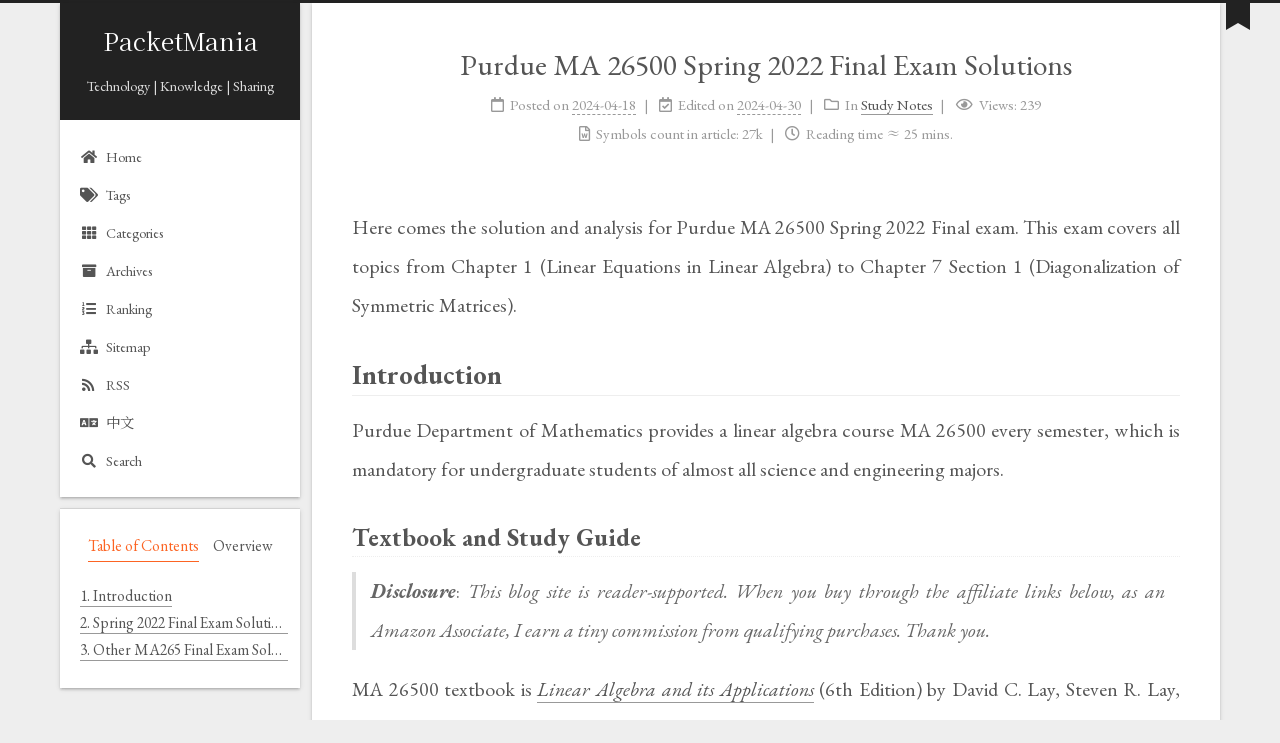

--- FILE ---
content_type: text/html; charset=utf-8
request_url: https://www.packetmania.net/en/2024/04/18/Purdue-MA265-2022-Spring-Final/
body_size: 18498
content:
<!DOCTYPE html>
<html lang="en">
<head>
  <meta charset="UTF-8">
<meta name="viewport" content="width=device-width">
<meta name="theme-color" content="#222" media="(prefers-color-scheme: light)">
<meta name="theme-color" content="#222" media="(prefers-color-scheme: dark)">
<meta name="generator" content="Hexo 6.3.0">

<link rel="preconnect" href="https://fonts.googleapis.com" crossorigin>
<link rel="preconnect" href="https://cdn.jsdelivr.net" crossorigin>
  <link rel="apple-touch-icon" sizes="180x180" href="/en/images/apple-touch-icon-next.png">
  <link rel="icon" type="image/png" sizes="32x32" href="/en/images/favicon-32x32-next.png">
  <link rel="icon" type="image/png" sizes="16x16" href="/en/images/favicon-16x16-next.png">
  <link rel="mask-icon" href="/en/images/logo.svg" color="#222">
  <meta name="google-site-verification" content="piAnQ_mnwkhV_qh4_Se1yLzM1IwOvuq-vmYfXBkWRXU">

<link rel="stylesheet" href="/en/css/main.css">

<link rel="stylesheet" href="https://fonts.googleapis.com/css?family=EB+Garamond:300,300italic,400,400italic,700,700italic%7CNoto+Serif+SC:300,300italic,400,400italic,700,700italic%7CRoboto+Mono:300,300italic,400,400italic,700,700italic&display=swap&subset=latin,latin-ext">

<link rel="stylesheet" href="https://cdn.jsdelivr.net/npm/@fortawesome/fontawesome-free@5.15.4/css/all.min.css" integrity="sha256-mUZM63G8m73Mcidfrv5E+Y61y7a12O5mW4ezU3bxqW4=" crossorigin="anonymous">
  <link rel="stylesheet" href="https://cdn.jsdelivr.net/npm/animate.css@3.1.1/animate.min.css" integrity="sha256-PR7ttpcvz8qrF57fur/yAx1qXMFJeJFiA6pSzWi0OIE=" crossorigin="anonymous">
  <link rel="stylesheet" href="https://cdn.jsdelivr.net/npm/@fancyapps/fancybox@3.5.7/dist/jquery.fancybox.min.css" integrity="sha256-Vzbj7sDDS/woiFS3uNKo8eIuni59rjyNGtXfstRzStA=" crossorigin="anonymous">

<script class="next-config" data-name="main" type="application/json">{"hostname":"www.packetmania.net","root":"/en/","images":"/en/images","scheme":"Gemini","darkmode":true,"version":"8.8.2","exturl":false,"sidebar":{"position":"left","display":"post","padding":18,"offset":12},"copycode":true,"bookmark":{"enable":true,"color":"#222","save":"auto"},"mediumzoom":false,"lazyload":false,"pangu":false,"comments":{"style":"tabs","active":"gitalk | utterances","storage":true,"lazyload":false,"nav":{"utterances":{"text":"Utterances Comments","order":-1},"gitalk":{"text":"Gitalk Comments","order":-2}}},"stickytabs":false,"motion":{"enable":true,"async":false,"transition":{"post_block":"fadeIn","post_header":"fadeInDown","post_body":"fadeInDown","coll_header":"fadeInLeft","sidebar":"fadeInUp"}},"prism":false,"i18n":{"placeholder":"Searching...","empty":"We didn't find any results for the search: ${query}","hits_time":"${hits} results found in ${time} ms","hits":"${hits} results found"},"path":"/en/search.json","localsearch":{"enable":true,"trigger":"auto","top_n_per_article":1,"unescape":false,"preload":false}}</script><script src="/en/js/config.js"></script>
<meta name="description" content="Here comes the solution and analysis for Purdue MA 26500 Spring 2022 Final exam. This exam covers all topics from Chapter 1 (Linear Equations in Linear Algebra) to Chapter 7 Section 1 (Diagonalization">
<meta property="og:type" content="article">
<meta property="og:title" content="Purdue MA 26500 Spring 2022 Final Exam Solutions">
<meta property="og:url" content="https://www.packetmania.net/en/2024/04/18/Purdue-MA265-2022-Spring-Final/index.html">
<meta property="og:site_name" content="PacketMania">
<meta property="og:description" content="Here comes the solution and analysis for Purdue MA 26500 Spring 2022 Final exam. This exam covers all topics from Chapter 1 (Linear Equations in Linear Algebra) to Chapter 7 Section 1 (Diagonalization">
<meta property="og:locale" content="en_US">
<meta property="og:image" content="https://www.packetmania.net/en/2024/01/19/Purdue-MA265-2022-Fall-Midterm1/Linear-Algebra-and-Its-Applications-6e.jpg">
<meta property="og:image" content="https://www.packetmania.net/en/2024/01/19/Purdue-MA265-2022-Fall-Midterm1/Linear-Algebra-and-Its-Appl-6th-study-guide.jpg">
<meta property="og:image" content="https://www.packetmania.net/en/2024/04/18/Purdue-MA265-2022-Spring-Final/MA265-Spring2022-Final-P1.png">
<meta property="og:image" content="https://www.packetmania.net/en/2024/04/18/Purdue-MA265-2022-Spring-Final/MA265-Spring2022-Final-P2.png">
<meta property="og:image" content="https://www.packetmania.net/en/2024/04/18/Purdue-MA265-2022-Spring-Final/MA265-Spring2022-Final-P3.png">
<meta property="og:image" content="https://www.packetmania.net/en/2024/04/18/Purdue-MA265-2022-Spring-Final/MA265-Spring2022-Final-P4.png">
<meta property="og:image" content="https://www.packetmania.net/en/2024/01/28/Purdue-MA265-2023-Fall-Midterm1/LAnIA-6th-Chap2_8-Theorem13-Warning.png">
<meta property="og:image" content="https://www.packetmania.net/en/2024/04/18/Purdue-MA265-2022-Spring-Final/MA265-Spring2022-Final-P5.png">
<meta property="og:image" content="https://www.packetmania.net/en/2024/04/18/Purdue-MA265-2022-Spring-Final/Onto.png">
<meta property="og:image" content="https://www.packetmania.net/en/2024/04/18/Purdue-MA265-2022-Spring-Final/One-to-One.png">
<meta property="og:image" content="https://www.packetmania.net/en/2024/04/18/Purdue-MA265-2022-Spring-Final/Onto-and-One-to-One.png">
<meta property="og:image" content="https://www.packetmania.net/en/2024/04/18/Purdue-MA265-2022-Spring-Final/Not-Onto-Not-One-to-One.png">
<meta property="og:image" content="https://www.packetmania.net/en/2024/04/18/Purdue-MA265-2022-Spring-Final/MA265-Spring2022-Final-P6.png">
<meta property="og:image" content="https://www.packetmania.net/en/2024/04/18/Purdue-MA265-2022-Spring-Final/MA265-Spring2022-Final-P7.png">
<meta property="og:image" content="https://www.packetmania.net/en/2024/04/18/Purdue-MA265-2022-Spring-Final/MA265-Spring2022-Final-P8.png">
<meta property="og:image" content="https://www.packetmania.net/en/2024/04/18/Purdue-MA265-2022-Spring-Final/MA265-Spring2022-Final-P9.png">
<meta property="og:image" content="https://www.packetmania.net/en/2024/04/18/Purdue-MA265-2022-Spring-Final/MA265-Spring2022-Final-P10.png">
<meta property="og:image" content="https://www.packetmania.net/en/2024/04/18/Purdue-MA265-2022-Spring-Final/MA265-Spring2022-Final-P11.png">
<meta property="og:image" content="https://www.packetmania.net/en/2024/04/18/Purdue-MA265-2022-Spring-Final/MA265-Spring2022-Final-P12.png">
<meta property="og:image" content="https://www.packetmania.net/en/2024/04/18/Purdue-MA265-2022-Spring-Final/MA265-Spring2022-Final-P13.png">
<meta property="og:image" content="https://www.packetmania.net/en/2024/04/18/Purdue-MA265-2022-Spring-Final/radian-rotation.png">
<meta property="og:image" content="https://www.packetmania.net/en/2024/04/18/Purdue-MA265-2022-Spring-Final/MA265-Spring2022-Final-P14.png">
<meta property="og:image" content="https://www.packetmania.net/en/2024/04/18/Purdue-MA265-2022-Spring-Final/MA265-Spring2022-Final-P15.png">
<meta property="og:image" content="https://www.packetmania.net/en/2024/04/18/Purdue-MA265-2022-Spring-Final/MA265-Spring2022-Final-P16.png">
<meta property="og:image" content="https://www.packetmania.net/en/2024/04/18/Purdue-MA265-2022-Spring-Final/MA265-Spring2022-Final-P17.png">
<meta property="og:image" content="https://www.packetmania.net/en/2024/04/18/Purdue-MA265-2022-Spring-Final/MA265-Spring2022-Final-P18.png">
<meta property="og:image" content="https://www.packetmania.net/en/2024/04/18/Purdue-MA265-2022-Spring-Final/MA265-Spring2022-Final-P19.png">
<meta property="og:image" content="https://www.packetmania.net/en/2024/04/18/Purdue-MA265-2022-Spring-Final/MA265-Spring2022-Final-P20.png">
<meta property="og:image" content="https://www.packetmania.net/en/2024/04/18/Purdue-MA265-2022-Spring-Final/orthonormal-matrix-theorem6.png">
<meta property="og:image" content="https://www.packetmania.net/en/2024/04/18/Purdue-MA265-2022-Spring-Final/orthonormal-matrix-theorem7.png">
<meta property="og:image" content="https://www.packetmania.net/en/2024/04/18/Purdue-MA265-2022-Spring-Final/MA265-Spring2022-Final-P21.png">
<meta property="og:image" content="https://www.packetmania.net/en/2024/04/18/Purdue-MA265-2022-Spring-Final/orthogonal-projection.png">
<meta property="og:image" content="https://www.packetmania.net/en/2024/04/18/Purdue-MA265-2022-Spring-Final/MA265-Spring2022-Final-P22.png">
<meta property="og:image" content="https://www.packetmania.net/en/2024/04/18/Purdue-MA265-2022-Spring-Final/least-squares-solution.png">
<meta property="og:image" content="https://www.packetmania.net/en/2024/04/18/Purdue-MA265-2022-Spring-Final/MA265-Spring2022-Final-P23.png">
<meta property="og:image" content="https://www.packetmania.net/en/2024/04/18/Purdue-MA265-2022-Spring-Final/MA265-Spring2022-Final-P24.png">
<meta property="og:image" content="https://www.packetmania.net/en/2024/04/18/Purdue-MA265-2022-Spring-Final/MA265-Spring2022-Final-P25.png">
<meta property="og:image" content="https://www.packetmania.net/en/2024/04/18/Purdue-MA265-2022-Spring-Final/Gram-Schmidt-Process.png">
<meta property="article:published_time" content="2024-04-19T06:51:21.000Z">
<meta property="article:modified_time" content="2024-04-30T07:24:06.205Z">
<meta property="article:author" content="Zixi">
<meta property="article:tag" content="Linear Algebra">
<meta name="twitter:card" content="summary">
<meta name="twitter:image" content="https://www.packetmania.net/en/2024/01/19/Purdue-MA265-2022-Fall-Midterm1/Linear-Algebra-and-Its-Applications-6e.jpg">


<link rel="canonical" href="https://www.packetmania.net/en/2024/04/18/Purdue-MA265-2022-Spring-Final/">



<script class="next-config" data-name="page" type="application/json">{"sidebar":"","isHome":false,"isPost":true,"lang":"en","comments":true,"permalink":"https://www.packetmania.net/en/2024/04/18/Purdue-MA265-2022-Spring-Final/","path":"2024/04/18/Purdue-MA265-2022-Spring-Final/","title":"Purdue MA 26500 Spring 2022 Final Exam Solutions"}</script>

<script class="next-config" data-name="calendar" type="application/json">""</script>
<title>Purdue MA 26500 Spring 2022 Final Exam Solutions | PacketMania</title>
  
    <script async src="https://www.googletagmanager.com/gtag/js?id=G-9YKBP0QK7Z"></script>
  <script class="next-config" data-name="google_analytics" type="application/json">{"tracking_id":"G-9YKBP0QK7Z","only_pageview":false}</script>
  <script src="/en/js/third-party/analytics/google-analytics.js"></script>




  <noscript>
    <link rel="stylesheet" href="/en/css/noscript.css">
  </noscript>
<link rel="alternate" href="/en/atom.xml" title="PacketMania" type="application/atom+xml">
</head>

<body itemscope itemtype="http://schema.org/WebPage" class="use-motion">
  <div class="headband"></div>

  <main class="main">
    <header class="header" itemscope itemtype="http://schema.org/WPHeader">
      <div class="header-inner"><div class="site-brand-container">
  <div class="site-nav-toggle">
    <div class="toggle" aria-label="Toggle navigation bar" role="button">
        <span class="toggle-line"></span>
        <span class="toggle-line"></span>
        <span class="toggle-line"></span>
    </div>
  </div>

  <div class="site-meta">

    <a href="/en/" class="brand" rel="start">
      <i class="logo-line"></i>
      <p class="site-title">PacketMania</p>
      <i class="logo-line"></i>
    </a>
      <p class="site-subtitle" itemprop="description">Technology | Knowledge | Sharing</p>
  </div>

  <div class="site-nav-right">
    <div class="toggle popup-trigger">
        <i class="fa fa-search fa-fw fa-lg"></i>
    </div>
  </div>
</div>



<nav class="site-nav">
  <ul class="main-menu menu">
        <li class="menu-item menu-item-home"><a href="/en/" rel="section"><i class="fa fa-home fa-fw"></i>Home</a></li>
        <li class="menu-item menu-item-tags"><a href="/en/tags/" rel="section"><i class="fa fa-tags fa-fw"></i>Tags</a></li>
        <li class="menu-item menu-item-categories"><a href="/en/categories/" rel="section"><i class="fa fa-th fa-fw"></i>Categories</a></li>
        <li class="menu-item menu-item-archives"><a href="/en/archives/" rel="section"><i class="fa fa-archive fa-fw"></i>Archives</a></li>
        <li class="menu-item menu-item-ranking"><a href="/en/ranking/" rel="section"><i class="fa fa-list-ol fa-fw"></i>Ranking</a></li>
        <li class="menu-item menu-item-sitemap"><a href="/en/sitemap.xml" rel="section"><i class="fa fa-sitemap fa-fw"></i>Sitemap</a></li>
        <li class="menu-item menu-item-rss"><a href="/en/atom.xml" rel="section"><i class="fa fa-rss fa-fw"></i>RSS</a></li>
        <li class="menu-item menu-item-language"><a href="https://www.packetmania.net/" rel="section"><i class="fa fa-language fa-fw"></i>中文</a></li>
      <li class="menu-item menu-item-search">
        <a role="button" class="popup-trigger"><i class="fa fa-search fa-fw"></i>Search
        </a>
      </li>
  </ul>
</nav>



  <div class="search-pop-overlay">
    <div class="popup search-popup"><div class="search-header">
  <span class="search-icon">
    <i class="fa fa-search"></i>
  </span>
  <div class="search-input-container">
    <input autocomplete="off" autocapitalize="off" maxlength="80"
           placeholder="Searching..." spellcheck="false"
           type="search" class="search-input">
  </div>
  <span class="popup-btn-close" role="button">
    <i class="fa fa-times-circle"></i>
  </span>
</div>
<div class="search-result-container no-result">
  <div class="search-result-icon">
    <i class="fa fa-spinner fa-pulse fa-5x"></i>
  </div>
</div>

    </div>
  </div>

</div>
        
  
  <div class="toggle sidebar-toggle" role="button">
    <span class="toggle-line"></span>
    <span class="toggle-line"></span>
    <span class="toggle-line"></span>
  </div>

  <aside class="sidebar">

    <div class="sidebar-inner sidebar-nav-active sidebar-toc-active">
      <ul class="sidebar-nav">
        <li class="sidebar-nav-toc">
          Table of Contents
        </li>
        <li class="sidebar-nav-overview">
          Overview
        </li>
      </ul>

      <div class="sidebar-panel-container">
        <!--noindex-->
        <div class="post-toc-wrap sidebar-panel">
            <div class="post-toc animated"><ol class="nav"><li class="nav-item nav-level-2"><a class="nav-link" href="#introduction"><span class="nav-number">1.</span> <span class="nav-text">Introduction</span></a><ol class="nav-child"><li class="nav-item nav-level-3"><a class="nav-link" href="#textbook-and-study-guide"><span class="nav-number">1.1.</span> <span class="nav-text">Textbook and Study Guide</span></a></li><li class="nav-item nav-level-3"><a class="nav-link" href="#exam-information"><span class="nav-number">1.2.</span> <span class="nav-text">Exam Information</span></a></li><li class="nav-item nav-level-3"><a class="nav-link" href="#reference-links"><span class="nav-number">1.3.</span> <span class="nav-text">Reference Links</span></a></li></ol></li><li class="nav-item nav-level-2"><a class="nav-link" href="#spring-2022-final-exam-solutions"><span class="nav-number">2.</span> <span class="nav-text">Spring 2022 Final Exam Solutions</span></a><ol class="nav-child"><li class="nav-item nav-level-3"><a class="nav-link" href="#problem-1"><span class="nav-number">2.1.</span> <span class="nav-text">Problem 1</span></a></li><li class="nav-item nav-level-3"><a class="nav-link" href="#problem-2"><span class="nav-number">2.2.</span> <span class="nav-text">Problem 2</span></a></li><li class="nav-item nav-level-3"><a class="nav-link" href="#problem-3"><span class="nav-number">2.3.</span> <span class="nav-text">Problem 3</span></a></li><li class="nav-item nav-level-3"><a class="nav-link" href="#problem-4"><span class="nav-number">2.4.</span> <span class="nav-text">Problem 4</span></a></li><li class="nav-item nav-level-3"><a class="nav-link" href="#problem-5"><span class="nav-number">2.5.</span> <span class="nav-text">Problem 5</span></a></li><li class="nav-item nav-level-3"><a class="nav-link" href="#problem-6"><span class="nav-number">2.6.</span> <span class="nav-text">Problem 6</span></a></li><li class="nav-item nav-level-3"><a class="nav-link" href="#problem-7"><span class="nav-number">2.7.</span> <span class="nav-text">Problem 7</span></a></li><li class="nav-item nav-level-3"><a class="nav-link" href="#problem-8"><span class="nav-number">2.8.</span> <span class="nav-text">Problem 8</span></a></li><li class="nav-item nav-level-3"><a class="nav-link" href="#problem-9"><span class="nav-number">2.9.</span> <span class="nav-text">Problem 9</span></a></li><li class="nav-item nav-level-3"><a class="nav-link" href="#problem-10"><span class="nav-number">2.10.</span> <span class="nav-text">Problem 10</span></a></li><li class="nav-item nav-level-3"><a class="nav-link" href="#problem-11"><span class="nav-number">2.11.</span> <span class="nav-text">Problem 11</span></a></li><li class="nav-item nav-level-3"><a class="nav-link" href="#problem-12"><span class="nav-number">2.12.</span> <span class="nav-text">Problem 12</span></a></li><li class="nav-item nav-level-3"><a class="nav-link" href="#problem-13"><span class="nav-number">2.13.</span> <span class="nav-text">Problem 13</span></a></li><li class="nav-item nav-level-3"><a class="nav-link" href="#problem-14"><span class="nav-number">2.14.</span> <span class="nav-text">Problem 14</span></a></li><li class="nav-item nav-level-3"><a class="nav-link" href="#problem-15"><span class="nav-number">2.15.</span> <span class="nav-text">Problem 15</span></a></li><li class="nav-item nav-level-3"><a class="nav-link" href="#problem-16"><span class="nav-number">2.16.</span> <span class="nav-text">Problem 16</span></a></li><li class="nav-item nav-level-3"><a class="nav-link" href="#problem-17"><span class="nav-number">2.17.</span> <span class="nav-text">Problem 17</span></a></li><li class="nav-item nav-level-3"><a class="nav-link" href="#problem-18"><span class="nav-number">2.18.</span> <span class="nav-text">Problem 18</span></a></li><li class="nav-item nav-level-3"><a class="nav-link" href="#problem-19"><span class="nav-number">2.19.</span> <span class="nav-text">Problem 19</span></a></li><li class="nav-item nav-level-3"><a class="nav-link" href="#problem-20"><span class="nav-number">2.20.</span> <span class="nav-text">Problem 20</span></a></li><li class="nav-item nav-level-3"><a class="nav-link" href="#problem-21"><span class="nav-number">2.21.</span> <span class="nav-text">Problem 21</span></a></li><li class="nav-item nav-level-3"><a class="nav-link" href="#problem-22"><span class="nav-number">2.22.</span> <span class="nav-text">Problem 22</span></a></li><li class="nav-item nav-level-3"><a class="nav-link" href="#problem-23"><span class="nav-number">2.23.</span> <span class="nav-text">Problem 23</span></a></li><li class="nav-item nav-level-3"><a class="nav-link" href="#problem-24"><span class="nav-number">2.24.</span> <span class="nav-text">Problem 24</span></a></li><li class="nav-item nav-level-3"><a class="nav-link" href="#problem-25"><span class="nav-number">2.25.</span> <span class="nav-text">Problem 25</span></a></li></ol></li><li class="nav-item nav-level-2"><a class="nav-link" href="#other-ma265-final-exam-solutions"><span class="nav-number">3.</span> <span class="nav-text">Other MA265 Final Exam Solutions</span></a></li></ol></div>
        </div>
        <!--/noindex-->

        <div class="site-overview-wrap sidebar-panel">
          <div class="site-author site-overview-item animated" itemprop="author" itemscope itemtype="http://schema.org/Person">
    <img class="site-author-image" itemprop="image" alt="Zixi"
      src="/en/images/ccie.gif">
  <p class="site-author-name" itemprop="name">Zixi</p>
  <div class="site-description" itemprop="description">Computer Science & Technology and Software Design & Implementation</div>
</div>
<div class="site-state-wrap site-overview-item animated">
  <nav class="site-state">
      <div class="site-state-item site-state-posts">
        <a href="/en/archives/">
          <span class="site-state-item-count">29</span>
          <span class="site-state-item-name">posts</span>
        </a>
      </div>
      <div class="site-state-item site-state-categories">
          <a href="/en/categories/">
        <span class="site-state-item-count">6</span>
        <span class="site-state-item-name">categories</span></a>
      </div>
      <div class="site-state-item site-state-tags">
          <a href="/en/tags/">
        <span class="site-state-item-count">14</span>
        <span class="site-state-item-name">tags</span></a>
      </div>
  </nav>
</div>
  <div class="links-of-author site-overview-item animated">
      <span class="links-of-author-item">
        <a href="https://github.com/packetmania" title="GitHub → https:&#x2F;&#x2F;github.com&#x2F;packetmania" rel="noopener" target="_blank"><i class="fab fa-github fa-fw"></i>GitHub</a>
      </span>
      <span class="links-of-author-item">
        <a href="mailto:zixiruoxue@gmail.com" title="E-Mail → mailto:zixiruoxue@gmail.com" rel="noopener" target="_blank"><i class="fa fa-envelope fa-fw"></i>E-Mail</a>
      </span>
      <span class="links-of-author-item">
        <a href="https://twitter.com/zixisean" title="Twitter → https:&#x2F;&#x2F;twitter.com&#x2F;zixisean" rel="noopener" target="_blank"><i class="fab fa-twitter fa-fw"></i>Twitter</a>
      </span>
      <span class="links-of-author-item">
        <a href="https://stackoverflow.com/users/15140531" title="StackOverflow → https:&#x2F;&#x2F;stackoverflow.com&#x2F;users&#x2F;15140531" rel="noopener" target="_blank"><i class="fab fa-stack-overflow fa-fw"></i>StackOverflow</a>
      </span>
  </div>
  <div class="cc-license site-overview-item animated" itemprop="license">
    <a href="https://creativecommons.org/licenses/by-nc-nd/4.0/" class="cc-opacity" rel="noopener" target="_blank"><img src="https://cdn.jsdelivr.net/npm/@creativecommons/vocabulary@2020.11.3/assets/license_badges/small/by_nc_nd.svg" alt="Creative Commons"></a>
  </div>



        </div>
      </div>
        <div class="back-to-top animated" role="button" aria-label="Back to top">
          <i class="fa fa-arrow-up"></i>
          <span>0%</span>
        </div>
    </div>
  </aside>
  <div class="sidebar-dimmer"></div>


    </header>

    
  <div class="reading-progress-bar"></div>
  <a role="button" class="book-mark-link book-mark-link-fixed"></a>

<noscript>
  <div class="noscript-warning">Theme NexT works best with JavaScript enabled</div>
</noscript>


    <div class="main-inner post posts-expand">


  


<div class="post-block">
  
  

  <article itemscope itemtype="http://schema.org/Article" class="post-content" lang="en">
    <link itemprop="mainEntityOfPage" href="https://www.packetmania.net/en/2024/04/18/Purdue-MA265-2022-Spring-Final/">

    <span hidden itemprop="author" itemscope itemtype="http://schema.org/Person">
      <meta itemprop="image" content="/en/images/ccie.gif">
      <meta itemprop="name" content="Zixi">
      <meta itemprop="description" content="Computer Science & Technology and Software Design & Implementation">
    </span>

    <span hidden itemprop="publisher" itemscope itemtype="http://schema.org/Organization">
      <meta itemprop="name" content="PacketMania">
    </span>
      <header class="post-header">
        <h1 class="post-title" itemprop="name headline">
          Purdue MA 26500 Spring 2022 Final Exam Solutions
        </h1>

        <div class="post-meta-container">
          <div class="post-meta">
    <span class="post-meta-item">
      <span class="post-meta-item-icon">
        <i class="far fa-calendar"></i>
      </span>
      <span class="post-meta-item-text">Posted on</span>

      <time title="Created: 2024-04-18 23:51:21" itemprop="dateCreated datePublished" datetime="2024-04-18T23:51:21-07:00">2024-04-18</time>
    </span>
      <span class="post-meta-item">
        <span class="post-meta-item-icon">
          <i class="far fa-calendar-check"></i>
        </span>
        <span class="post-meta-item-text">Edited on</span>
        <time title="Modified: 2024-04-30 00:24:06" itemprop="dateModified" datetime="2024-04-30T00:24:06-07:00">2024-04-30</time>
      </span>
    <span class="post-meta-item">
      <span class="post-meta-item-icon">
        <i class="far fa-folder"></i>
      </span>
      <span class="post-meta-item-text">In</span>
        <span itemprop="about" itemscope itemtype="http://schema.org/Thing">
          <a href="/en/categories/Study-Notes/" itemprop="url" rel="index"><span itemprop="name">Study Notes</span></a>
        </span>
    </span>

  
    <span class="post-meta-item" title="Views" id="busuanzi_container_page_pv">
      <span class="post-meta-item-icon">
        <i class="far fa-eye"></i>
      </span>
      <span class="post-meta-item-text">Views: </span>
      <span id="busuanzi_value_page_pv"></span>
    </span>
    <span class="post-meta-break"></span>
    <span class="post-meta-item" title="Symbols count in article">
      <span class="post-meta-item-icon">
        <i class="far fa-file-word"></i>
      </span>
      <span class="post-meta-item-text">Symbols count in article: </span>
      <span>27k</span>
    </span>
    <span class="post-meta-item" title="Reading time">
      <span class="post-meta-item-icon">
        <i class="far fa-clock"></i>
      </span>
      <span class="post-meta-item-text">Reading time &asymp;</span>
      <span>25 mins.</span>
    </span>
</div>

        </div>
      </header>

    
    
    
    <div class="post-body" itemprop="articleBody">
        <p>Here comes the solution and analysis for Purdue MA 26500 Spring 2022 Final exam. This exam covers all topics from Chapter 1 (Linear Equations in Linear Algebra) to Chapter 7 Section 1 (Diagonalization of Symmetric Matrices). <span id="more"></span></p>
<h2 id="introduction">Introduction</h2>
<p>Purdue Department of Mathematics provides a linear algebra course MA 26500 every semester, which is mandatory for undergraduate students of almost all science and engineering majors.</p>
<h3 id="textbook-and-study-guide">Textbook and Study Guide</h3>
<blockquote>
<p><strong><em>Disclosure</em></strong>: <em>This blog site is reader-supported. When you buy through the affiliate links below, as an Amazon Associate, I earn a tiny commission from qualifying purchases. Thank you.</em></p>
</blockquote>
<p>MA 26500 textbook is <a target="_blank" rel="noopener" href="https://amzn.to/3Srz7qm"><em>Linear Algebra and its Applications</em></a> (6th Edition) by David C. Lay, Steven R. Lay, and Judi J. McDonald. The authors have also published a <a target="_blank" rel="noopener" href="https://amzn.to/428m5Bl"><em>student study guide</em></a> for it, which is available for purchase on Amazon as well.</p>
<div class="group-picture"><div class="group-picture-row"><div class="group-picture-column"><a target="_blank" rel="noopener" href="https://amzn.to/3Srz7qm"><img src="https://www.packetmania.net/en/2024/01/19/Purdue-MA265-2022-Fall-Midterm1/Linear-Algebra-and-Its-Applications-6e.jpg" /></a></div><div class="group-picture-column"><a target="_blank" rel="noopener" href="https://amzn.to/428m5Bl"><img src="https://www.packetmania.net/en/2024/01/19/Purdue-MA265-2022-Fall-Midterm1/Linear-Algebra-and-Its-Appl-6th-study-guide.jpg" /></a></div></div></div>
<h3 id="exam-information">Exam Information</h3>
<p>MA 26500 Final exam covers all the topics from Chapter 1 to Chapter 7 Sections 1 in the textbook. This is a two-hour comprehensive common final exam given during the final exam week. There are 25 multiple-choice questions on the final exam.</p>
<h3 id="reference-links">Reference Links</h3>
<ul>
<li><a target="_blank" rel="noopener" href="https://www.math.purdue.edu/academic/courses/semester/semesters">Purdue Department of Mathematics Course Achive</a></li>
<li><a target="_blank" rel="noopener" href="https://www.math.purdue.edu/academic/courses/semester/202420/ma26500/index.html">Purdue MA 26500 Spring 2024</a></li>
<li><a target="_blank" rel="noopener" href="https://www.math.purdue.edu/academic/courses/oldexams.php?course=MA26500">Purdue MA 26500 Exam Archive</a></li>
</ul>
<h2 id="spring-2022-final-exam-solutions">Spring 2022 Final Exam Solutions</h2>
<h3 id="problem-1">Problem 1</h3>
<p><img src="MA265-Spring2022-Final-P1.png" style="width:85.0%;height:85.0%" /></p>
<details class="note success"><summary><p>Problem 1 Solution</p>
</summary>
<p>Start with the augmented matrix of the system, and do row reduction like the below</p>
<p><span class="math display">\[
\left[\begin{array}{ccc|c}1&amp;2&amp;3&amp;16\\2&amp;0&amp;-2&amp;14\\3&amp;2&amp;1&amp;3a\end{array}\right]\sim
\left[\begin{array}{ccc|c}1&amp;2&amp;3&amp;16\\0&amp;-4&amp;-8&amp;-18\\0&amp;-4&amp;-8&amp;3a-48\end{array}\right]\sim
\left[\begin{array}{ccc|c}1&amp;2&amp;3&amp;16\\0&amp;-4&amp;-8&amp;-18\\0&amp;0&amp;0&amp;3a-30\end{array}\right]
\]</span></p>
<p>Clearly, this system of equations is consistent when <span class="math inline">\(a=10\)</span>. So the answer is <mark><strong>B</strong></mark>.</p>

</details>
<h3 id="problem-2">Problem 2</h3>
<p><img src="MA265-Spring2022-Final-P2.png" style="width:85.0%;height:85.0%" /></p>
<details class="note success"><summary><p>Problem 2 Solution</p>
</summary>
<p>First review the properties of determinants:</p>
<blockquote>
<p>Let A be a square matrix.<br />
a. If a multiple of one row of <span class="math inline">\(A\)</span> is added to another row to produce a matrix <span class="math inline">\(B\)</span>, then <span class="math inline">\(\det B =\det A\)</span>.<br />
b. If two rows of <span class="math inline">\(A\)</span> are interchanged to produce <span class="math inline">\(B\)</span>, then <span class="math inline">\(\det B=-\det A\)</span>.<br />
c. If one row of A is multiplied by <span class="math inline">\(k\)</span> to produce B, then <span class="math inline">\(\det B=k\cdot\det A\)</span>.</p>
</blockquote>
<p>Also since <span class="math inline">\(\det A^T=\det A\)</span>, a row operation on <span class="math inline">\(A^T\)</span> amounts to a column operation on <span class="math inline">\(A\)</span>. The above property is true for column operations as well.</p>
<p>With these properties in mind, we can do the following</p>
<p><span class="math display">\[\begin{align}
\begin{vmatrix}d&amp;2a&amp;g+d\\e&amp;2b&amp;h+e\\f&amp;2c&amp;i+f\end{vmatrix}
&amp;=2\times \begin{vmatrix}d&amp;a&amp;g+d\\e&amp;b&amp;h+e\\f&amp;c&amp;i+f\end{vmatrix}=
  2\times \begin{vmatrix}d&amp;a&amp;g\\e&amp;b&amp;h\\f&amp;c&amp;i\end{vmatrix}=
  2\times (-1)\times \begin{vmatrix}a&amp;d&amp;g\\b&amp;e&amp;h\\c&amp;f&amp;i\end{vmatrix}\\
&amp;=(-2)\times \begin{vmatrix}a&amp;b&amp;c\\d&amp;e&amp;f\\g&amp;h&amp;i\end{vmatrix}=(-2)\times 1=-2
\end{align}\]</span></p>
<p>So the answer is <mark><strong>A</strong></mark>.</p>

</details>
<h3 id="problem-3">Problem 3</h3>
<p><img src="MA265-Spring2022-Final-P3.png" style="width:85.0%;height:85.0%" /></p>
<details class="note success"><summary><p>Problem 3 Solution</p>
</summary>
<p>Denote <span class="math inline">\(A=BCB^{-1}\)</span>, it can be seen that <span class="math display">\[\det A=\det (BCB^{-1})=\det B\det C\det B^{-1}=\det (BB^{-1})\det C=\det C\]</span></p>
<p>Thus we can directly write down the determinant calculation process like below (applying row operations) <span class="math display">\[
\begin{vmatrix}1&amp;2&amp;3\\1&amp;4&amp;5\\-1&amp;3&amp;7\end{vmatrix}=
\begin{vmatrix}1&amp;2&amp;3\\0&amp;2&amp;2\\0&amp;5&amp;10\end{vmatrix}=
1\times (-1)^{1+1}\begin{vmatrix}2&amp;2\\5&amp;10\end{vmatrix}=
1\times (2\times 10-2\times 5)=10
\]</span></p>
<p>So the answer is <mark><strong>B</strong></mark>.</p>

</details>
<h3 id="problem-4">Problem 4</h3>
<p><img src="MA265-Spring2022-Final-P4.png" style="width:85.0%;height:85.0%" /></p>
<details class="note success"><summary><p>Problem 4 Solution</p>
</summary>
<p>From the book Section 4.6 (Rank):</p>
<blockquote>
<p><em>If two matrices A and B are row equivalent, then their row spaces are the same. If B is in echelon form, the nonzero rows of B form a basis for the row space of A as well as for that of B.</em></p>
</blockquote>
<p>Also, pay attention to the following warning from the book as well:</p>
<p><img src="https://www.packetmania.net/en/2024/01/28/Purdue-MA265-2023-Fall-Midterm1/LAnIA-6th-Chap2_8-Theorem13-Warning.png" /></p>
<p>With this information, we can tell that statements (i) and (iii) are TRUE, while statements (iv) and (v) are FALSE because "row operations can change the column space of a matrix". If we do row reduction to the augmented matrix, the far right column (representing <span class="math inline">\(\pmb b\)</span>) would be changed. This proves (iv) is also FALSE.</p>
<p>For (ii), since <span class="math inline">\(A\)</span> and <span class="math inline">\(B\)</span> are row-equivalent matrices, their null spaces are the same. This is because none of these operations change the solution set of homogeneous linear equations. So <span class="math inline">\(A\pmb x=\pmb 0\)</span> if and and only if <span class="math inline">\(B\pmb x=\pmb 0\)</span>. Hence <span class="math inline">\(\text{Nul}\;A=\{\pmb 0\}\)</span>, so the columns of <span class="math inline">\(A\)</span> are <strong>linearly independent</strong>. This statement is FALSE.</p>
<p>So the answer is <mark><strong>E</strong></mark>.</p>
<p>Note the following statement is also TRUE.</p>
<blockquote>
<p>Let <span class="math inline">\(A\)</span> be an <span class="math inline">\(n\times n\)</span> matrix. If <span class="math inline">\(\text{Col}\;A = \text{Nul}\;A\)</span>, it can be proven that <span class="math inline">\(\text{Nul}\;A^2=\mathbb R^n\)</span>.</p>
</blockquote>

</details>
<h3 id="problem-5">Problem 5</h3>
<p><img src="MA265-Spring2022-Final-P5.png" style="width:85.0%;height:85.0%" /></p>
<details class="note success"><summary><p>Problem 5 Solution</p>
</summary>
<p><span class="math inline">\(A\)</span> is a <span class="math inline">\(4\times 5\)</span> matrix for a linear transformation <span class="math inline">\(T\)</span> from <span class="math inline">\(\mathbb R^5\)</span> to <span class="math inline">\(\mathbb R^4\)</span>. Correspondingly, <span class="math inline">\(A^T\)</span> is a <span class="math inline">\(5\times 4\)</span> matrix for a linear transformation <span class="math inline">\(S\)</span> from <span class="math inline">\(\mathbb R^4\)</span> to <span class="math inline">\(\mathbb R^5\)</span>.</p>
<div class="group-picture">
<div class="group-picture-row">
<div class="group-picture-column">
<img src="Onto.png" alt="Onto" />
</div>
<div class="group-picture-column">
<img src="One-to-One.png" alt="One-to-One" />
</div>
</div>
<div class="group-picture-row">
<div class="group-picture-column">
<img src="Onto-and-One-to-One.png" alt="Onto and One-to-One" />
</div>
<div class="group-picture-column">
<img src="Not-Onto-Not-One-to-One.png" alt="Neither Onto Nor One-to-One" />
</div>
</div>
</div>
<p><strong>A.</strong> Note that <span class="math inline">\(A\)</span> has an all-zero column, and has a pivot position in each row (rank 4). This means it has only 4 linear independent columns. For each <span class="math inline">\(\pmb b\)</span> in <span class="math inline">\(\mathbb R^4\)</span>, the equation<span class="math inline">\(A\pmb x=\pmb b\)</span> is consistent. In other words, the linear transformation <span class="math inline">\(T\)</span> maps <span class="math inline">\(\mathbb R^5\)</span> <strong>onto</strong> <span class="math inline">\(\mathbb R^4\)</span>. But we can multiply any value with the first all-zeros vector, it is definitely not one-to-one. This statement is FALSE.</p>
<p><strong>B.</strong> Remember that <em>"A linear transformation <span class="math inline">\(S\)</span> is one-to-one if and only if the columns of the matrix are linearly independent, and if and only if <span class="math inline">\(S(\pmb x)=\pmb 0\)</span> has only the trivial solution."</em> <span class="math inline">\(A^T\)</span> satisfies this. This statement is TRUE.</p>
<p><strong>C.</strong> For <span class="math inline">\(S\)</span> to be onto, the rank of <span class="math inline">\(A^T\)</span> must equal the number of rows. So it needs rank 5 to be onto. However, it has a row of all zeros, its rank is 4. Therefore, S is not onto. Not all <span class="math inline">\(\pmb b\)</span> has solutions.</p>
<p><strong>D.</strong> <span class="math inline">\(A^T\)</span> has rank 4 and 4 columns. So the nullity is 4-4 = 0. This statement is FALSE. Alternately we can see that <span class="math inline">\(A^T\pmb x=\pmb 0\)</span> has only a trivial (all-zero) solution.</p>
<p><strong>E.</strong> The range of <span class="math inline">\(T\)</span> is the column space of <span class="math inline">\(A\)</span>. It is <span class="math inline">\(\mathbb R^4\)</span>. This statement is FALSE.</p>
<p>So the answer is <mark><strong>B</strong></mark>.</p>

</details>
<h3 id="problem-6">Problem 6</h3>
<p><img src="MA265-Spring2022-Final-P6.png" style="width:85.0%;height:85.0%" /></p>
<details class="note success"><summary><p>Problem 6 Solution</p>
</summary>
<p>Note the trace of a square matrix <span class="math inline">\(A\)</span> is the sum of the diagonal entries in A and is denoted by tr <span class="math inline">\(A\)</span>.</p>
<p>Remember the formula for inverse matrix <span class="math display">\[
A^{-1}=\frac{1}{\det A}\text{adj}\;A=[b_{ij}]\qquad
b_{ij}=\frac{C_{ji}}{\det A}\qquad C_{ji}=(-1)^{i+j}\det A_{ji}
\]</span> Where <span class="math inline">\(\text{adj}\;A\)</span> is the adjugate of <span class="math inline">\(A\)</span>, <span class="math inline">\(C_{ji}\)</span> is a cofactor of <span class="math inline">\(A\)</span>, and <span class="math inline">\(A_{ji}\)</span> denotes the submatrix of <span class="math inline">\(A\)</span> formed by deleting row <span class="math inline">\(j\)</span> and column <span class="math inline">\(i\)</span>.</p>
<p>Now we can find the answer step-by-step:</p>
<ol type="1">
<li><p>Calculate the determinant of <span class="math inline">\(A\)</span> <span class="math display">\[
\begin{vmatrix}1&amp;2&amp;7\\1&amp;3&amp;12\\2&amp;5&amp;20\end{vmatrix}=
\begin{vmatrix}1&amp;2&amp;7\\0&amp;1&amp;5\\0&amp;1&amp;6\end{vmatrix}=
\begin{vmatrix}1&amp;2&amp;7\\0&amp;1&amp;5\\0&amp;0&amp;1\end{vmatrix}=1
\]</span></p></li>
<li><p>Calculate <span class="math inline">\(b_{11}\)</span>, <span class="math inline">\(b_{22}\)</span>, and <span class="math inline">\(b_{33}\)</span> <span class="math display">\[
b_{11}=\frac{C_{11}}{1}=\begin{vmatrix}3&amp;12\\5&amp;20\end{vmatrix}=0\quad
b_{22}=\frac{C_{22}}{1}=\begin{vmatrix}1&amp;7\\2&amp;20\end{vmatrix}=6\quad
b_{33}=\frac{C_{33}}{1}=\begin{vmatrix}1&amp;2\\1&amp;3\end{vmatrix}=1
\]</span></p></li>
<li><p>Get the trace of <span class="math inline">\(A^{-1}\)</span> <span class="math display">\[\text{tr}\;A^{-1}=b_{11}+b_{22}+b_{33}=0+6+1=7\]</span></p></li>
</ol>
<p>So the answer is <mark><strong>C</strong></mark>.</p>

</details>
<h3 id="problem-7">Problem 7</h3>
<p><img src="MA265-Spring2022-Final-P7.png" style="width:60.0%;height:60.0%" /></p>
<details class="note success"><summary><p>Problem 7 Solution</p>
</summary>
<p>First do row reduction to get <strong>row echelon form</strong> of the matrix <span class="math inline">\(A\)</span>:</p>
<p><span class="math display">\[\begin{align}
&amp;\begin{bmatrix}1&amp;2&amp;2&amp;10&amp;3\\2&amp;4&amp;1&amp;11&amp;5\\3&amp;6&amp;2&amp;18&amp;1\end{bmatrix}\sim
\begin{bmatrix}1&amp;2&amp;2&amp;10&amp;3\\0&amp;0&amp;-3&amp;-9&amp;-1\\0&amp;0&amp;-4&amp;-12&amp;-8\end{bmatrix}\sim
\begin{bmatrix}1&amp;2&amp;2&amp;10&amp;3\\0&amp;0&amp;3&amp;9&amp;1\\0&amp;0&amp;1&amp;3&amp;2\end{bmatrix}\\
\sim&amp;\begin{bmatrix}1&amp;2&amp;2&amp;10&amp;3\\0&amp;0&amp;3&amp;9&amp;1\\0&amp;0&amp;3&amp;9&amp;6\end{bmatrix}
\sim\begin{bmatrix}\color{fuchsia}{1}&amp;2&amp;2&amp;10&amp;3\\0&amp;0&amp;\color{fuchsia}{3}&amp;9&amp;1\\0&amp;0&amp;0&amp;0&amp;\color{fuchsia}{5}\end{bmatrix}
\end{align}\]</span></p>
<p>This shows that there are 3 pivot elements and 3 corresponding pivot columns (from the original matrix <span class="math inline">\(A\)</span>) shown below</p>
<p><span class="math display">\[\begin{Bmatrix}
\begin{bmatrix}1\\2\\3\end{bmatrix},
\begin{bmatrix}2\\1\\2\end{bmatrix},
\begin{bmatrix}3\\5\\1\end{bmatrix}
\end{Bmatrix}\]</span></p>
<p>These columns form a basis for <span class="math inline">\(\text{Col}\;A\)</span>. Now look at the statements A and E.</p>
<p>In the statement A, the first vector equals the sum of the first two pivot columns above. In the statement E, the third vector equals the sum of the last two pivot columns above. So both are TRUE.</p>
<p>To check the statements B, C, and D, we need to find the basis for <span class="math inline">\(\text{Nul}\;A\)</span>. From the <strong>row echelon form</strong>, it can be deduced that with <span class="math inline">\(x_2\)</span> and <span class="math inline">\(x_4\)</span> as free variable <span class="math display">\[\begin{align}
x_5&amp;=0\\x_3&amp;=-3x_4\\x_1&amp;=-2x_2-2x_3-10x_4=-2x_2-4x_4
\end{align}\]</span> This leads to <span class="math display">\[
\begin{bmatrix}x_1\\x_2\\x_3\\x_4\\x_5\end{bmatrix}=
\begin{bmatrix}-2x_2-4x_4\\x_2\\-3x_4\\x_4\\0\end{bmatrix}=
x_2\begin{bmatrix}-2\\1\\0\\0\\0\end{bmatrix}+x_4\begin{bmatrix}-4\\0\\-3\\1\\0\end{bmatrix}
\]</span></p>
<p>So the basis of <span class="math inline">\(\text{Nul}\;A\)</span> is <span class="math display">\[\begin{Bmatrix}
\begin{bmatrix}-2\\1\\0\\0\\0\end{bmatrix},
\begin{bmatrix}-4\\0\\-3\\1\\0\end{bmatrix}
\end{Bmatrix}\]</span></p>
<p>The statement B is TRUE because its first vector is the first column above scaled by 2, and its 2nd vector is just the 2nd column above scaled by -1.</p>
<p>For statement D, its 1st vector is the same as the first column above, and the 2nd vector is just the sum of the two columns. It is TRUE as well.</p>
<p>The statement C is FALSE since generating the 2nd vector with 3 and -2 coexisting is impossible.</p>
<p>So the answer is <mark><strong>C</strong></mark>.</p>

</details>
<h3 id="problem-8">Problem 8</h3>
<p><img src="MA265-Spring2022-Final-P8.png" style="width:85.0%;height:85.0%" /></p>
<details class="note success"><summary><p>Problem 8 Solution</p>
</summary>
<p>Per the definition of Subspace in Section 4.1 "Vector Spaces and Subspaces"</p>
<blockquote>
<p>A <strong>subspace</strong> of a vector space <span class="math inline">\(V\)</span> is a subset <span class="math inline">\(H\)</span> of <span class="math inline">\(V\)</span> that has three properties:<br />
a. The zero vector of <span class="math inline">\(V\)</span> is in <span class="math inline">\(H\)</span>.<br />
b. <span class="math inline">\(H\)</span> is closed under vector addition. That is, for each <span class="math inline">\(\pmb u\)</span> and <span class="math inline">\(\pmb v\)</span> in <span class="math inline">\(H\)</span>, the sum <span class="math inline">\(\pmb u + \pmb v\)</span> is in <span class="math inline">\(H\)</span>.<br />
c. <span class="math inline">\(H\)</span> is closed under multiplication by scalars. That is, for each <span class="math inline">\(\pmb u\)</span> in <span class="math inline">\(H\)</span> and each scalar <span class="math inline">\(c\)</span>, the vector <span class="math inline">\(c\pmb u\)</span> is in <span class="math inline">\(H\)</span>.</p>
</blockquote>
<p><strong>(i)</strong> This is FALSE since the zero vector <span class="math inline">\(\begin{bmatrix}0\\0\end{bmatrix}\)</span> is not satifying the condition.</p>
<p><strong>(ii)</strong> Obviously the zero vector is in the set because <span class="math inline">\(A\pmb 0=3\pmb 0\)</span>. This is the set of eigenvectors of <span class="math inline">\(A\)</span> corresponding to the eigenvalue 3. Eigenvectors corresponding to the same eigenvalue, along with the zero vector, form a subspace. So this is a subspace of V. It is TRUE.</p>
<p>Besides it is easy to verify that <span class="math display">\[\begin{align}
A(c\pmb v)&amp;=cA\pmb v=c3\pmb v=3(c\pmb v)\\
A(\pmb v_1+\pmb v_2)&amp;=A\pmb v_1+A\pmb v_2=3\pmb v_1+3\pmb v_2=3(\pmb v_1+\pmb v_2)
\end{align}\]</span> So the set is closed under both multiplication by scalars and vector addition, hence it forms a subspace.</p>
<p><strong>(iii)</strong> First check if the zero vector is in the vector set, we get the system of equations below <span class="math display">\[
\left\{ 
\begin{array}{ll}
a+b+3d&amp;=0\\ 
a+c&amp;=-1\\ 
-c+d&amp;=1\\
b+2c&amp;=0
\end{array}
\right. 
\]</span></p>
<p>Solve this with the augmented matrix, and do row reduction in the process</p>
<p><span class="math display">\[\begin{align}
&amp;\left[\begin{array}{cccc|c}1&amp;1&amp;0&amp;3&amp;0\\1&amp;0&amp;1&amp;0&amp;-1\\0&amp;0&amp;-1&amp;1&amp;1\\0&amp;1&amp;2&amp;0&amp;0\end{array}\right]\sim
\left[\begin{array}{cccc|c}1&amp;1&amp;0&amp;3&amp;0\\0&amp;-1&amp;1&amp;-3&amp;-1\\0&amp;0&amp;-1&amp;1&amp;1\\0&amp;1&amp;2&amp;0&amp;0\end{array}\right]\\
\sim&amp;\left[\begin{array}{cccc|c}1&amp;1&amp;0&amp;3&amp;0\\0&amp;-1&amp;1&amp;-3&amp;-1\\0&amp;0&amp;-1&amp;1&amp;1\\0&amp;0&amp;3&amp;-3&amp;-1\end{array}\right]\sim\left[\begin{array}{cccc|c}1&amp;1&amp;0&amp;3&amp;0\\0&amp;-1&amp;1&amp;-3&amp;-1\\0&amp;0&amp;-1&amp;1&amp;1\\0&amp;0&amp;0&amp;0&amp;2\end{array}\right]
\end{align}\]</span> This ends up with an inconsistent system without a solution. This means the zero vector is not in the set. This set does NOT form a subspace.</p>
<p><strong>(iv)</strong> For <span class="math inline">\(\mathbb P_3\)</span>, we can write <span class="math inline">\(p(t)=a_0+a_1t+a_2t^2+a_3t^3\)</span> and <span class="math inline">\(p&#39;(t)=a_1+2a_2t+3a_3t^2\)</span>. Now since <span class="math inline">\(p&#39;(2)=0\)</span>, we get <span class="math inline">\(a_1+4a_2+12a_3=0\)</span>. It can be easily proved that this <span class="math inline">\(p(t)\)</span> in this polynomial set has all three properties. It is TRUE that this set forms a subspace.</p>
<p>Now we have (ii) and (iv) are subspaces, so the is <mark><strong>D</strong></mark>.</p>

</details>
<h3 id="problem-9">Problem 9</h3>
<p><img src="MA265-Spring2022-Final-P9.png" style="width:60.0%;height:60.0%" /></p>
<details class="note success"><summary><p>Problem 9 Solution</p>
</summary>
<p>To find the <span class="math inline">\(\text{Ker}(T)\)</span>, need to find the set of <span class="math inline">\(p(t)\)</span> such that <span class="math inline">\(T(p(t))=0\)</span> <span class="math display">\[
T(a_0+a_{1}t+a_{2}t^2)=a_{2}t^3=0 \Rightarrow a_2=0
\]</span> Thus <span class="math inline">\(p(t)=a_0+a_{1}t\)</span>, the basis is <span class="math inline">\(\{1,t\}\)</span>.</p>
<p>So the answer is <mark><strong>A</strong></mark>.</p>

</details>
<h3 id="problem-10">Problem 10</h3>
<p><img src="MA265-Spring2022-Final-P10.png" style="width:85.0%;height:85.0%" /></p>
<details class="note success"><summary><p>Problem 10 Solution</p>
</summary>
<p><strong>A.</strong> This statement is FALSE. The column space of <span class="math inline">\(A^T\)</span> is a subspace of <span class="math inline">\(\mathbb{R}^n\)</span>, not <span class="math inline">\(\mathbb{R}^m\)</span>. Since <span class="math inline">\(A\)</span> is an <span class="math inline">\(m \times n\)</span> matrix, its transpose <span class="math inline">\(A^T\)</span> is an <span class="math inline">\(n \times m\)</span> matrix, so the columns of <span class="math inline">\(A^T\)</span> are vectors in <span class="math inline">\(\mathbb{R}^n\)</span>.</p>
<p><strong>B.</strong> This statement is FALSE. If <span class="math inline">\(A\)</span> is an invertible <span class="math inline">\(n \times n\)</span> matrix, then: <span class="math display">\[\det(2A^{-1} A^T)=2^n \det(A^{-1})\det(A^T)=2^n \det(A^{-1})\det(A)=2^n\]</span></p>
<p><strong>C.</strong> This statement is FALSE. If <span class="math inline">\(A^2 = I_n\)</span>, then <span class="math inline">\(\det A^2=(\det A)^2=1\)</span>. So <span class="math inline">\(\det A=\pm1\)</span>.</p>
<p><strong>D.</strong> <span class="math inline">\(𝐴^T𝐴=0⟺𝐴=0\)</span>, this statement is always TRUE. Here's the proof:</p>
<p>If <span class="math inline">\(A^T A = 0\)</span>, then for any vector <span class="math inline">\(x\)</span>, we have: <span class="math inline">\(x^T (A^T A) x = (x^T A^T) (Ax) = (Ax)^T (Ax) = 0\)</span> Since <span class="math inline">\((Ax)^T (Ax)\)</span> is the dot product of <span class="math inline">\(Ax\)</span> with itself, it can only be zero if <span class="math inline">\(Ax = 0\)</span> for all <span class="math inline">\(x\)</span>. This implies that <span class="math inline">\(A\)</span> must be the zero matrix.</p>
<p>A more comprehensive proof can be seen at <a target="_blank" rel="noopener" href="https://math.stackexchange.com/questions/1154750/prove-that-operatornametraceata-0-iff-a-0">this stackexchange page</a>. Basically it useds the fact that <span class="math inline">\(\text{trace}(A^TA)=\sum_i\sum_j(a_{ji})^2\)</span>. If this trace is zero, all matrix <span class="math inline">\(A\)</span> entries are zero.</p>
<p><strong>E.</strong> This statement is FALSE. The null space (or kernel) of a matrix is always a subspace of the space in which the vectors are multiplied by the matrix. Since <span class="math inline">\(A\)</span> is an <span class="math inline">\(m \times n\)</span> matrix, the null space of <span class="math inline">\(A\)</span> is a subspace of <span class="math inline">\(\mathbb{R}^n\)</span>, not <span class="math inline">\(\mathbb{R}^m\)</span>.</p>
<p>So the answer is <mark><strong>D</strong></mark>.</p>

</details>
<h3 id="problem-11">Problem 11</h3>
<p><img src="MA265-Spring2022-Final-P11.png" style="width:85.0%;height:85.0%" /></p>
<details class="note success"><summary><p>Problem 11 Solution</p>
</summary>
<p>The vector set can be regarded as a linear transformation, then we can do row reduction with it:</p>
<blockquote>
<p><em>Note that row operations do not affect the dependence relations between the column vectors. This makes it possible to use row reduction to find a basis for the column space.</em></p>
</blockquote>
<p><span class="math display">\[
\begin{bmatrix}1&amp;1&amp;1&amp;1&amp;1\\-1&amp;1&amp;2&amp;0&amp;-2\\1&amp;1&amp;1&amp;1&amp;3\end{bmatrix}\sim
\begin{bmatrix}\color{fuchsia}{1}&amp;1&amp;1&amp;1&amp;1\\0&amp;\color{fuchsia}{2}&amp;3&amp;1&amp;-1\\0&amp;0&amp;0&amp;0&amp;\color{fuchsia}{2}\end{bmatrix}
\]</span></p>
<p>So there are 3 pivot entries and the rank is 3. The pivot columns below form a basis for <span class="math inline">\(H\)</span>. <span class="math display">\[\begin{Bmatrix}
\begin{bmatrix}1\\-1\\1\end{bmatrix},
\begin{bmatrix}1\\1\\1\end{bmatrix},
\begin{bmatrix}1\\-2\\3\end{bmatrix}
\end{Bmatrix}\]</span></p>
<p>A is wrong as it has only 2 vectors and the rank is 2.</p>
<p>For B, C, and D, their 3rd vectors can be generated with the linear combination of the first two vectors. So their ranks are also 2.</p>
<p>E is equivalent to the basis above. Its second vector can be generated like below <span class="math display">\[
\begin{bmatrix}1\\-1\\1\end{bmatrix}+\begin{bmatrix}1\\1\\1\end{bmatrix}=
\begin{bmatrix}2\\0\\2\end{bmatrix}=2\times \begin{bmatrix}1\\0\\1\end{bmatrix}
\]</span></p>
<p>So the answer is <mark><strong>E</strong></mark>.</p>

</details>
<h3 id="problem-12">Problem 12</h3>
<p><img src="MA265-Spring2022-Final-P12.png" style="width:85.0%;height:85.0%" /></p>
<details class="note success"><summary><p>Problem 12 Solution</p>
</summary>
<p>Note this question asks which one is <strong>NOT</strong> in the subspace spanned by <span class="math inline">\(\pmb x\)</span> and <span class="math inline">\(\pmb y\)</span>. A vector is in the subspace spanned by <span class="math inline">\(\pmb x\)</span> and <span class="math inline">\(\pmb y\)</span> if and only if it is a linear combination of <span class="math inline">\(\pmb x\)</span> and <span class="math inline">\(\pmb y\)</span>. This also means that the augmented matrix <span class="math inline">\([\pmb x\;\pmb y \mid \pmb v]\)</span> has solutions.</p>
<p>Let's try vector from A. <span class="math display">\[
\left[\begin{array}{cc|c}2&amp;1&amp;4\\3&amp;2&amp;2\\1&amp;1&amp;1\end{array}\right]\sim
\left[\begin{array}{cc|c}2&amp;1&amp;4\\3&amp;2&amp;2\\2&amp;2&amp;2\end{array}\right]\sim
\left[\begin{array}{cc|c}2&amp;1&amp;4\\1&amp;0&amp;0\\0&amp;1&amp;-2\end{array}\right]\sim
\left[\begin{array}{cc|c}2&amp;0&amp;6\\1&amp;0&amp;0\\0&amp;1&amp;-2\end{array}\right]
\]</span> We see inconsistent results for <span class="math inline">\(x_1\)</span>, hence this vector is NOT a linear combination of <span class="math inline">\(\pmb x\)</span> and <span class="math inline">\(\pmb y\)</span>. There is no need to check other options.</p>
<p>So the answer is <mark><strong>A</strong></mark>.</p>

</details>
<h3 id="problem-13">Problem 13</h3>
<p><img src="MA265-Spring2022-Final-P13.png" style="width:85.0%;height:85.0%" /></p>
<details class="note success"><summary><p>Problem 13 Solution</p>
</summary>
<p>Refer to Example 3 in the textbook section 1.9 (The Matrix of a Linear Transformation)</p>
<p><img src="radian-rotation.png" style="width:50.0%;height:50.0%" /></p>
<p>For 2 radians counter-clockwise rotation, the transformation matrix is written as <span class="math display">\[A=\begin{bmatrix}\cos(2)&amp;-\sin(2)\\\sin(2)&amp;\cos(2)\end{bmatrix}\]</span> To find the eigenvalues of this <span class="math inline">\(2\times 2\)</span> matrix, need to solve the equation <span class="math inline">\(\det (A-\lambda I)=0\)</span> <span class="math display">\[
\begin{vmatrix}\cos(2)-\lambda&amp;-\sin(2)\\\sin(2)&amp;\cos(2)-\lambda\end{vmatrix}=\lambda^2-2\cos(2)+\cos^2(2)+\sin^2(2)=\lambda^2-2\cos(2)+1
\]</span> Apply the quadratic formula, get the roots <span class="math display">\[\lambda=\frac{2\cos(2)\pm\sqrt{4\cos^2(2)-4}}{2}=\cos(2)\pm i\sin(2)\]</span></p>
<p>So the answer is <mark><strong>C</strong></mark>.</p>
<p><strong>📝Notes:</strong> If it is changed to clockwise rotation, the transformation matrix will become <span class="math display">\[A=\begin{bmatrix}\cos(2)&amp;\sin(2)\\-\sin(2)&amp;\cos(2)\end{bmatrix}\]</span></p>

</details>
<h3 id="problem-14">Problem 14</h3>
<p><img src="MA265-Spring2022-Final-P14.png" style="width:85.0%;height:85.0%" /></p>
<details class="note success"><summary><p>Problem 14 Solution</p>
</summary>
<p><strong>(i)</strong> Matrix <span class="math inline">\(A\)</span> and its transpose have the same eigenvalues. If one is diagonalizable, so does the other. This statement is TRUE.</p>
<p><strong>(ii)</strong> This is TRUE. Since a <span class="math inline">\(3\times 3\)</span> matrix has 3 eigenvalues and complex eigenvalues come in pairs (conjugate). So if two are real, the 3rd one must be real.</p>
<p><strong>(iii)</strong> This is FALSE. Say two values 1 and 2, and the second one (2) has a multiplicity of 2.</p>
<p><strong>(iv)</strong> Because <span class="math inline">\(B^T=(AA^T)^T=(A^T)^TA^T=AA^T=B\)</span>, <span class="math inline">\(B\)</span> is a symmetric matrix, which is always diagonalizable. This is TRUE.</p>
<p>So (i), (ii), and (iv) are TRUE, the answer is <mark><strong>D</strong></mark>.</p>

</details>
<h3 id="problem-15">Problem 15</h3>
<p><img src="MA265-Spring2022-Final-P15.png" style="width:85.0%;height:85.0%" /></p>
<details class="note success"><summary><p>Problem 15 Solution</p>
</summary>
<p><strong>(i)</strong> Since <span class="math inline">\(A\)</span> is a <span class="math inline">\(4\times 6\)</span> matrix, its reduced echelon form has <strong>at most</strong> 4 pivot entries. But the statement says at least, so it is FALSE.</p>
<p><strong>(ii)</strong> Multiplying A with this vector gives <span class="math display">\[[\pmb v_1 \pmb v_2 \pmb v_3 \pmb v_4 \pmb v_5 \pmb v_6][1\;0\;(-2)\;0\;(-4)\;0]^T=\pmb v_1-2\pmb v_3-4\pmb v_5=\pmb 0\]</span> So indeed this vector is in <span class="math inline">\(\text{Nul}\;A\)</span>. It is TRUE.</p>
<p><strong>(iii)</strong> The condition given is that <span class="math inline">\(\pmb v_1\)</span> and <span class="math inline">\(\pmb v_4\)</span> are linear combinations of the other vectors. It does not say anything for the rest. The set <span class="math inline">\(\{\pmb v_2 \pmb v_3 \pmb v_5 \pmb v_6\}\)</span> could be linearly dependent. So it is FALSE.</p>
<p><strong>(iv)</strong> Because <span class="math inline">\(\pmb v_1\)</span> and <span class="math inline">\(\pmb v_4\)</span> are linear combinations of the other vectors, <span class="math inline">\(\text{Col}\;A=\text{Span}\{\pmb v_2 \pmb v_3 \pmb v_5 \pmb v_6\}\)</span>. On the other hand, <span class="math inline">\(\text{Span}\{\pmb v_1 \pmb v_2 \pmb v_3 \pmb v_6\}\)</span> is equivalent to Span<span class="math inline">\(\{\pmb v_2 \pmb v_3 \pmb v_5 \pmb v_6\}\)</span>, because <span class="math inline">\(\pmb v_1\)</span> and <span class="math inline">\(\pmb v_3\)</span> can generate <span class="math inline">\(\pmb v_5\)</span>. So this is TRUE.</p>
<p><strong>(v)</strong> We know from (i) that <span class="math inline">\(\text{rank}\;A\le 4\)</span>. Since <span class="math inline">\(\text{rank}\;A+\text{nullity}\;A=6\)</span>, it proves that <span class="math inline">\(\text{nullity}\;A\ge 2\)</span>. So this is TRUE.</p>
<p>Overall, (ii), (iv), and (v) are TRUE, and the answer is <mark><strong>A</strong></mark>.</p>

</details>
<h3 id="problem-16">Problem 16</h3>
<p><img src="MA265-Spring2022-Final-P16.png" style="width:85.0%;height:85.0%" /></p>
<details class="note success"><summary><p>Problem 16 Solution</p>
</summary>
<p><strong>(i)</strong> Remember Theorem 2 from the book Section 7.1 (Diagonalization of Symmetric Matrices) says</p>
<blockquote>
<p>An <span class="math inline">\(n\times n\)</span> matrix <span class="math inline">\(A\)</span> is orthogonally diagonalizable if and only if <span class="math inline">\(A\)</span> is a symmetric matrix.</p>
</blockquote>
<p>This means a symmetric matrix is always orthogonally diagonalizable. Since this matrix is symmetric, it is diagonalizable over real numbers.</p>
<p><strong>(ii)</strong> For this matrix, first find out the eigenvalues <span class="math display">\[\begin{align}
\begin{vmatrix}1-\lambda&amp;1&amp;1\\0&amp;2-\lambda&amp;2\\0&amp;2&amp;5-\lambda\end{vmatrix}
&amp;=(1-\lambda)\begin{vmatrix}2-\lambda&amp;2\\2&amp;5-\lambda\end{vmatrix}\\
&amp;=(1-\lambda)(\lambda^2-7\lambda+10-4)=-(1-\lambda)^2(\lambda-6)
\end{align}\]</span> We get two eigenvalues 1 (with multiplicity 2) and 6.</p>
<p>For the eigenvalue 1, we are expecting two eigenvectors. Let's check. <span class="math display">\[
\begin{bmatrix}0&amp;1&amp;1\\0&amp;1&amp;2\\0&amp;2&amp;4\end{bmatrix}\sim\begin{bmatrix}0&amp;1&amp;1\\0&amp;0&amp;1\\0&amp;0&amp;0\end{bmatrix}
\]</span> This means <span class="math inline">\(x_1\)</span> is free, <span class="math inline">\(x_2=x_3=0\)</span>. which generates only one eigenvector here <span class="math inline">\(\begin{bmatrix}1\\0\\0\end{bmatrix}\)</span>. This matrix is NOT diagonalizable.</p>
<p><strong>(iii)</strong> This is an upper triangular matrix, the diagonal entries are the eigenvalues. As these are distinct, this matrix is diagonalizable.</p>
<p><strong>(iv)</strong> This is also an upper triangular matrix. The eigenvalues are 1 and 3 with multiplicity 2.</p>
<p>For <span class="math inline">\(\lambda=1\)</span>, we have <span class="math inline">\(\begin{bmatrix}0&amp;0&amp;0\\0&amp;2&amp;4\\0&amp;0&amp;2\end{bmatrix}\)</span>. This solves to an eigenvector <span class="math inline">\(\begin{bmatrix}1\\0\\0\end{bmatrix}\)</span>.</p>
<p>For <span class="math inline">\(\lambda=3\)</span>, we have <span class="math inline">\(\begin{bmatrix}-2&amp;0&amp;0\\0&amp;0&amp;4\\0&amp;0&amp;0\end{bmatrix}\)</span>. This solves to an eigenvector <span class="math inline">\(\begin{bmatrix}0\\1\\0\end{bmatrix}\)</span>.</p>
<p>However, we need 3 eigenvectors to diagonalize. So this matrix is NOT diagonalizable.</p>
<p>So only (i) and (iii) are diagonalizable, the correct answer is <mark><strong>D</strong></mark>.</p>

</details>
<h3 id="problem-17">Problem 17</h3>
<p><img src="MA265-Spring2022-Final-P17.png" style="width:85.0%;height:85.0%" /></p>
<details class="note success"><summary><p>Problem 17 Solution</p>
</summary>
<p>First calculate <span class="math inline">\(A^{-1}\)</span> <span class="math display">\[A^{-1}=\frac{1}{2\times 1-0\times (-1)}\begin{bmatrix}1&amp;1\\0&amp;2\end{bmatrix}=\frac{1}{2}\begin{bmatrix}1&amp;1\\0&amp;2\end{bmatrix}\]</span></p>
<p>Then calculate the transformation <span class="math display">\[\begin{align}
T(X)&amp;=A^{-1}XB=\frac{1}{2}\begin{bmatrix}1&amp;1\\0&amp;2\end{bmatrix}\begin{bmatrix}a&amp;b\\c&amp;d\end{bmatrix}\begin{bmatrix}1&amp;-1\\-1&amp;1\end{bmatrix}\\
&amp;=\frac{1}{2}\begin{bmatrix}a+c&amp;b+d\\2c&amp;2d\end{bmatrix}\begin{bmatrix}1&amp;-1\\-1&amp;1\end{bmatrix}\\
&amp;=\frac{1}{2}\begin{bmatrix}a+c-b-d&amp;-a-c+b+d\\2c-2d&amp;-2c+2d\end{bmatrix}
\end{align}\]</span></p>
<p>Next, write the result in parametric vector form <span class="math display">\[\begin{align}
T(X)&amp;=a\begin{bmatrix}1/2&amp;-1/2\\0&amp;0\end{bmatrix}+b\begin{bmatrix}-1/2&amp;1/2\\0&amp;0\end{bmatrix}+c\begin{bmatrix}1/2&amp;-1/2\\1&amp;-1\end{bmatrix}+d\begin{bmatrix}-1/2&amp;1/2\\-1&amp;1\end{bmatrix}\\
&amp;=(a-b)\begin{bmatrix}1/2&amp;-1/2\\0&amp;0\end{bmatrix}+(c-d)\begin{bmatrix}1/2&amp;-1/2\\1&amp;-1\end{bmatrix}
\end{align}\]</span> Since the two <span class="math inline">\(2\times 2\)</span> matrices are linearly independent. they form the basis for <span class="math inline">\(\mathcal M_{2\times 2}\)</span>. Hence the range of <span class="math inline">\(T\)</span> has a dimension of 2.</p>
<p>So the answer is <mark><strong>C</strong></mark>.</p>

</details>
<h3 id="problem-18">Problem 18</h3>
<p><img src="MA265-Spring2022-Final-P18.png" style="width:85.0%;height:85.0%" /></p>
<details class="note success"><summary><p>Problem 18 Solution</p>
</summary>
<p>Remember Problem 6 introduced the definition of trace, which is the sum of all diagonal entries of a matrix. Denote the <span class="math inline">\(2\times 2\)</span> as <span class="math inline">\(A=\begin{bmatrix}a&amp;b\\c&amp;d\end{bmatrix}\)</span>, then <span class="math inline">\(\text{tr}(A)=a+d=-2\)</span>. Since <span class="math inline">\(\det A=11\)</span>, it gives <span class="math inline">\(ad-bc=11\)</span>.</p>
<p>With these in mind, we can do the eigenvalue calculation below <span class="math display">\[
\begin{vmatrix}a-\lambda&amp;b\\c&amp;d-\lambda\end{vmatrix}=\lambda^2-(a+d)\lambda+ad-bc=\lambda^2+2\lambda+11=0
\]</span> Apply the quadratic formula, get the roots <span class="math display">\[\lambda=\frac{-2\pm\sqrt{4-44}}{2}=-1\pm i\sqrt{10}\]</span></p>
<blockquote>
<p>Refer to the following table for the mapping from <span class="math inline">\(2\times 2\)</span> matrix eigenvalues to trajectories:</p>
<table>
<thead>
<tr class="header">
<th style="text-align: center;">Eigenvalues</th>
<th style="text-align: center;">Trajectories</th>
</tr>
</thead>
<tbody>
<tr class="odd">
<td style="text-align: center;"><span class="math inline">\(\lambda_1&gt;0, \lambda_2&gt;0\)</span></td>
<td style="text-align: center;">Repeller/Source</td>
</tr>
<tr class="even">
<td style="text-align: center;"><span class="math inline">\(\lambda_1&lt;0, \lambda_2&lt;0\)</span></td>
<td style="text-align: center;">Attactor/Sink</td>
</tr>
<tr class="odd">
<td style="text-align: center;"><span class="math inline">\(\lambda_1&lt;0, \lambda_2&gt;0\)</span></td>
<td style="text-align: center;">Saddle Point</td>
</tr>
<tr class="even">
<td style="text-align: center;"><span class="math inline">\(\lambda = a\pm bi, a&gt;0\)</span></td>
<td style="text-align: center;">Spiral (outward) Point</td>
</tr>
<tr class="odd">
<td style="text-align: center;"><span class="math inline">\(\lambda = a\pm bi, a&lt;0\)</span></td>
<td style="text-align: center;">Spiral (inward) Point</td>
</tr>
<tr class="even">
<td style="text-align: center;"><span class="math inline">\(\lambda = \pm bi\)</span></td>
<td style="text-align: center;">Ellipses (circles if <span class="math inline">\(b=1\)</span>)</td>
</tr>
</tbody>
</table>
</blockquote>
<p>So the answer is <mark><strong>C</strong></mark>.</p>

</details>
<h3 id="problem-19">Problem 19</h3>
<p><img src="MA265-Spring2022-Final-P19.png" style="width:85.0%;height:85.0%" /></p>
<details class="note success"><summary><p>Problem 19 Solution</p>
</summary>
<ul>
<li><p>Method 1: matrix multiplication</p>
<p>From <span class="math inline">\(P^{-1}AP=D\)</span>, we have <span class="math inline">\(AP=PD\)</span>. We can use the latter to do a simple calculation (and avoid calculating the inverse of <span class="math inline">\(P\)</span>).</p>
<p>If we start from the last option <strong>E</strong>, we can find that it satisfies the equation.</p>
<p><span class="math display">\[\begin{align}
  AP=\begin{bmatrix}4&amp;0&amp;0\\3&amp;2&amp;1\\0&amp;1&amp;2\end{bmatrix}\begin{bmatrix}0&amp;0&amp;1\\-1&amp;1&amp;2\\1&amp;1&amp;1\end{bmatrix}=\begin{bmatrix}0&amp;0&amp;4\\-1&amp;3&amp;8\\1&amp;3&amp;4\end{bmatrix}\\
  PD=\begin{bmatrix}0&amp;0&amp;1\\-1&amp;1&amp;2\\1&amp;1&amp;1\end{bmatrix}\begin{bmatrix}1&amp;0&amp;0\\0&amp;3&amp;0\\0&amp;0&amp;4\end{bmatrix}=\begin{bmatrix}0&amp;0&amp;4\\-1&amp;3&amp;8\\1&amp;3&amp;4\end{bmatrix}
  \end{align}\]</span></p></li>
<li><p>Method 2: eigenvalues and eigenvectors</p>
<p>From <span class="math inline">\(P^{-1}AP=D\)</span>, we also have <span class="math inline">\(A=PDP^{-1}\)</span>. This means that <span class="math inline">\(D\)</span> could be the diagonalized matrix of <span class="math inline">\(A\)</span>. Inspecting <span class="math inline">\(D\)</span>, we can see that this is true. So the diagonal entries of <span class="math inline">\(D\)</span> are just eigenvalues of <span class="math inline">\(A\)</span>, and <span class="math inline">\(P\)</span>'s columns are corresponding eigenvectors.</p>
<p>Now take the eigenvalue 4, we get the matrix becomes <span class="math display">\[
  \begin{bmatrix}0&amp;0&amp;0\\3&amp;-2&amp;1\\0&amp;1&amp;-2\end{bmatrix}\sim
  \begin{bmatrix}0&amp;0&amp;0\\3&amp;0&amp;-3\\0&amp;1&amp;-2\end{bmatrix}
  \]</span> This gives the eigenvector as <span class="math inline">\(\begin{bmatrix}1\\2\\1\end{bmatrix}\)</span>. Only option E has this as the last column.</p></li>
</ul>
<p>So the answer is <mark><strong>E</strong></mark>.</p>

</details>
<h3 id="problem-20">Problem 20</h3>
<p><img src="MA265-Spring2022-Final-P20.png" style="width:85.0%;height:85.0%" /></p>
<details class="note success"><summary><p>Problem 20 Solution</p>
</summary>
<p><strong>A.</strong> This statement is TRUE. By definition, <span class="math inline">\(W^⊥\)</span> is the set of all vectors that are orthogonal to every vector in <span class="math inline">\(W\)</span>. If <span class="math inline">\(\pmb z\)</span> is orthogonal to <span class="math inline">\(\pmb u_1\)</span> and <span class="math inline">\(\pmb u_2\)</span>, and <span class="math inline">\(W\)</span> is spanned by <span class="math inline">\(\pmb u_1\)</span> and <span class="math inline">\(\pmb u_2\)</span>, then <span class="math inline">\(\pmb z\)</span> is orthogonal to every vector in <span class="math inline">\(W\)</span>, So <span class="math inline">\(\pmb z\)</span> is in <span class="math inline">\(W^⊥\)</span>.</p>
<p><strong>B.</strong> This statement is TRUE. If <span class="math inline">\(\pmb y\)</span> is decomposed into a sum of <span class="math inline">\(\pmb z_1\)</span> in <span class="math inline">\(W\)</span> and <span class="math inline">\(\pmb z_2\)</span> in <span class="math inline">\(W^⊥\)</span>, then <span class="math inline">\(\pmb z_1\)</span> is the projection of <span class="math inline">\(\pmb y\)</span> onto <span class="math inline">\(W\)</span>.</p>
<p><strong>C.</strong> This statement is TRUE. If <span class="math inline">\(\pmb x\)</span> is not in <span class="math inline">\(W\)</span>, then <span class="math inline">\(proj_W \pmb x\)</span> is the closest point in <span class="math inline">\(W\)</span> to <span class="math inline">\(\pmb x\)</span>. The vector <span class="math inline">\(\pmb x−proj_W \pmb x\)</span> is orthogonal to <span class="math inline">\(W\)</span> and represents the "error" between <span class="math inline">\(\pmb x\)</span> and its projection onto <span class="math inline">\(W\)</span>. This error vector is non-zero if <span class="math inline">\(\pmb x\)</span> is not in <span class="math inline">\(W\)</span>.</p>
<p><strong>D.</strong> This statement is TRUE. Refer to Theorem 6 and 7 in the book section 6.3 (Orthogonal Sets), quoted below <img src="orthonormal-matrix-theorem6.png" style="width:90.0%;height:90.0%" /> <img src="orthonormal-matrix-theorem7.png" style="width:90.0%;height:90.0%" /></p>
<p><strong>E.</strong> This statement is FALSE. The best approximation to <span class="math inline">\(\pmb y\)</span> by elements of a subspace <span class="math inline">\(W\)</span> is <span class="math inline">\(proj_W \pmb y\)</span>, the closest point in <span class="math inline">\(W\)</span> to <span class="math inline">\(\pmb y\)</span>.</p>
<p>All statements except <strong>E</strong> are true. Therefore, the correct answer is <mark><strong>E</strong></mark>.</p>

</details>
<p><strong>📝Notes:</strong> An orthogonal matrix is such a square invertible matrix <span class="math inline">\(U\)</span> such that <span class="math inline">\(U^{-1}=U^T\)</span>. Let <span class="math inline">\(U\)</span> be an <span class="math inline">\(n\times n\)</span> matrix with orthonormal columns, then <span class="math inline">\(U^TU=I\)</span> and <span class="math inline">\(\det U=\det U^{-1}=±1\)</span>.</p>
<h3 id="problem-21">Problem 21</h3>
<p><img src="MA265-Spring2022-Final-P21.png" style="width:85.0%;height:85.0%" /></p>
<details class="note success"><summary><p>Problem 21 Solution</p>
</summary>
<p>Refer to the figure below from the book Section 6.3 (Orthogonal Projections)</p>
<p><img src="orthogonal-projection.png" style="width:50.0%;height:50.0%" /></p>
<p>Since <span class="math inline">\(\pmb u_1\)</span> and <span class="math inline">\(\pmb u_2\)</span> are orthogonal, they form an orthogonal basis of <span class="math inline">\(W\)</span>. Hence the closest point in <span class="math inline">\(W\)</span> to <span class="math inline">\(\pmb x\)</span> is the orthogonal projection of <span class="math inline">\(\pmb x\)</span> onto <span class="math inline">\(W\)</span>. The formula to calculate that is <span class="math display">\[\begin{align}
\text{proj}_{W}\pmb x&amp;=\frac{\pmb x\bullet\pmb u_1}{\pmb u_1\bullet\pmb u_1}\pmb u_1+
\frac{\pmb x\bullet\pmb u_2}{\pmb u_2\bullet\pmb u_2}\pmb u_2\\
&amp;=\frac{1\times 4+2\times 7+(-4)\times 1}{1^2+2^2+(-4)^2}\begin{bmatrix}1\\2\\-4\end{bmatrix}+\frac{2\times 4+1\times 7+1\times 1}{2^2+1^1+1^2}\begin{bmatrix}2\\1\\1\end{bmatrix}\\
&amp;=\frac{14}{21}\begin{bmatrix}1\\2\\-4\end{bmatrix}+\frac{16}{6}\begin{bmatrix}2\\1\\1\end{bmatrix}=\frac{2}{3}\begin{bmatrix}1\\2\\-4\end{bmatrix}+\frac{8}{3}\begin{bmatrix}2\\1\\1\end{bmatrix}=\begin{bmatrix}6\\4\\0\end{bmatrix}
\end{align}\]</span></p>
<p>So the answer is <mark><strong>A</strong></mark>.</p>
<p>⚠️ <strong>Warning:</strong> If <span class="math inline">\(\pmb u_1\)</span> and <span class="math inline">\(\pmb u_2\)</span> are NOT orthogonal, we cannot use the above formula. Instead, we can use the least-squares solution to find the closest point in <span class="math inline">\(W\)</span> to <span class="math inline">\(\pmb x\)</span>.</p>

</details>
<h3 id="problem-22">Problem 22</h3>
<p><img src="MA265-Spring2022-Final-P22.png" style="width:80.0%;height:80.0%" /></p>
<details class="note success"><summary><p>Problem 22 Solution</p>
</summary>
<p>Refer to the figure below from the book Section 6.5 (Least-Squares Problems)</p>
<p><img src="least-squares-solution.png" style="width:50.0%;height:50.0%" /></p>
<p>Each least-squares solution of <span class="math inline">\(A\pmb x=\pmb b\)</span> satisfies the equation <span class="math inline">\(A^TA\pmb x=A^T\pmb b\)</span>.</p>
<p>Following this, first calculate <span class="math inline">\(A^TA\)</span> and <span class="math inline">\(A^T\pmb b\)</span> separately <span class="math display">\[\begin{align}
A^TA&amp;=\begin{bmatrix}1&amp;-1&amp;2\\0&amp;1&amp;2\end{bmatrix}\begin{bmatrix}1&amp;0\\-1&amp;1\\2&amp;2\end{bmatrix}
=\begin{bmatrix}6&amp;3\\3&amp;5\end{bmatrix}\\
A^T\pmb b&amp;=\begin{bmatrix}1&amp;-1&amp;2\\0&amp;1&amp;2\end{bmatrix}\begin{bmatrix}-5\\0\\1\end{bmatrix}
=\begin{bmatrix}-3\\2\end{bmatrix}
\end{align}\]</span> Then combine the results to form an augmented matrix and solve it by row reduction <span class="math display">\[
\left[\begin{array}{cc|c}6&amp;3&amp;-3\\3&amp;5&amp;2\end{array}\right]\sim
\left[\begin{array}{cc|c}6&amp;3&amp;-3\\6&amp;10&amp;4\end{array}\right]\sim
\left[\begin{array}{cc|c}6&amp;3&amp;-3\\0&amp;7&amp;7\end{array}\right]\sim
\left[\begin{array}{cc|c}2&amp;1&amp;-1\\0&amp;1&amp;1\end{array}\right]
\]</span></p>
<p>This ends up with <span class="math inline">\(x_2=1\)</span> and <span class="math inline">\(x_1=-1\)</span>.</p>
<p>So the answer is <mark><strong>E</strong></mark>.</p>

</details>
<h3 id="problem-23">Problem 23</h3>
<p><img src="MA265-Spring2022-Final-P23.png" style="width:65.0%;height:65.0%" /></p>
<details class="note success"><summary><p>Problem 23 Solution</p>
</summary>
<p><strong>(1)</strong> First find the eigenvalues using <span class="math inline">\(\det A-\lambda I=0\)</span> <span class="math display">\[
\begin{vmatrix}1-\lambda &amp;4\\2 &amp;3-\lambda\end{vmatrix}=\lambda^2-4\lambda+3-8=(\lambda-5)(\lambda+1)
\]</span> So there are two eigenvalues 5 and -1.</p>
<ul>
<li><p>For <span class="math inline">\(\lambda_1=5\)</span>, the matrix <span class="math inline">\(\det A-\lambda I\)</span> becomes <span class="math display">\[
\begin{bmatrix}-4 &amp;4\\2 &amp;-2\end{bmatrix}\sim
\begin{bmatrix}-1 &amp;1\\0 &amp;0\end{bmatrix}
\]</span> So the eigenvector can be <span class="math inline">\(\begin{bmatrix}1\\1\end{bmatrix}\)</span>.</p></li>
<li><p>Likewise, for <span class="math inline">\(\lambda_2=-1\)</span>, the matrix <span class="math inline">\(\det A-\lambda I\)</span> becomes <span class="math display">\[
\begin{bmatrix}2 &amp;4\\2 &amp;4\end{bmatrix}\sim
\begin{bmatrix}1 &amp;2\\0 &amp;0\end{bmatrix}
\]</span> So the eigenvector can be <span class="math inline">\(\begin{bmatrix}2\\-1\end{bmatrix}\)</span>.</p></li>
</ul>
<p><strong>(2)</strong> With the eigenvalues and corresponding eigenvectors known, we can apply them to the general solution formula <span class="math display">\[\pmb x(t)=c_1\pmb{v}_1 e^{\lambda_1 t}+c_2\pmb{v}_2 e^{\lambda_2 t}\]</span> This gives <span class="math display">\[
\begin{bmatrix}x(t)\\y(t)\end{bmatrix}=c_1\begin{bmatrix}1\\1\end{bmatrix}e^{5t}+c_2\begin{bmatrix}2\\-1\end{bmatrix}e^{-t}
\]</span></p>
<p><strong>(3)</strong> Apply the initial values of <span class="math inline">\(x(0)=-1\)</span> and <span class="math inline">\(y(0)=2\)</span>, here comes the following equations: <span class="math display">\[\begin{align}
c_1+2c_2&amp;=-1\\
c_1-c_2&amp;=2
\end{align}\]</span> Solving this gives <span class="math inline">\(c_1=1\)</span> and <span class="math inline">\(c_2=-1\)</span>. So <span class="math inline">\(x(2)=e^{5\times 2}-2e^{-2}=e^{10}-2e^{-2}\)</span>.</p>
<p>So the answer is <mark><strong>D</strong></mark>.</p>

</details>
<h3 id="problem-24">Problem 24</h3>
<p><img src="MA265-Spring2022-Final-P24.png" style="width:85.0%;height:85.0%" /></p>
<details class="note success"><summary><p>Problem 24 Solution</p>
</summary>
<p>Denote <span class="math inline">\(x(t)=20t^3-12t^2\)</span> and <span class="math inline">\(u_1=1, u_2=t\)</span>, the process to find the orthogonal projection of <span class="math inline">\(x(t)\)</span> onto <span class="math inline">\(W\)</span> spanned by <span class="math inline">\(u_1\)</span> and <span class="math inline">\(u_2\)</span> is shown below (applying the given inner product definition):</p>
<p><span class="math display">\[\begin{align}
\text{proj}_{W}x&amp;=\frac{\langle x,u_1\rangle}{\langle u_1,u_1\rangle}u_1+
\frac{\langle x,u_2\rangle}{\langle u_2,u_2\rangle}u_2\\
&amp;=\frac{\langle 20t^3-12t^2,1\rangle}{\langle 1,1\rangle}1+\frac{\langle 20t^3-12t^2,t\rangle}{\langle t,t\rangle}t\\
&amp;=\frac{\int_{-1}^1 (20t^3-12t^2)dt}{\int_{-1}^1 1\cdot 1dt}+\frac{\int_{-1}^1 (20t^4-12t^3)dt}{\int_{-1}^1 (t\cdot t)dt}\\
&amp;=\frac{(5t^4-4t^3)\large\rvert_{-1}^1}{t\large\rvert_{-1}^1}+\frac{(4t^5-3t^4)\large\rvert_{-1}^1}{\frac{1}{3}t^3\large\rvert_{-1}^1}\\
&amp;=\frac{(5-4)-(5+4)}{1-(-1)}+\frac{(4-3)-(-4-3)}{\frac{1}{3}-(-\frac{1}{3})}t=-4+12t
\end{align}\]</span></p>
<p>So the answer is <mark><strong>B</strong></mark>.</p>

</details>
<h3 id="problem-25">Problem 25</h3>
<p><img src="MA265-Spring2022-Final-P25.png" style="width:85.0%;height:85.0%" /></p>
<details class="note success"><summary><p>Problem 25 Solution</p>
</summary>
<p>Apply the normalization process:</p>
<p><span class="math display">\[
\pmb u_1=\frac{\pmb v_1}{\|\pmb v_1\|}=\frac{1}{\sqrt{\pmb v_1\bullet\pmb v_1}}\begin{bmatrix}2\\1\\2\end{bmatrix}=\frac{1}{\sqrt{2^2+1+2^2}}\begin{bmatrix}2\\1\\2\end{bmatrix}=\begin{bmatrix}2/3\\1/3\\2/3\end{bmatrix}
\]</span></p>
<p>Only the option B matches. So the answer is <mark><strong>B</strong></mark>.</p>
<p>If needed we can calculate the other basis vectors like below, then normalize them one by one.</p>
<p><img src="Gram-Schmidt-Process.png" style="width:60.0%;height:60.0%" /></p>

</details>
<h2 id="other-ma265-final-exam-solutions">Other MA265 Final Exam Solutions</h2>
<iframe width="461" height="259" src="https://www.youtube.com/embed/l5K1zQGY3uk" frameborder="0" allow="accelerometer; autoplay; clipboard-write; encrypted-media; gyroscope; picture-in-picture" allowfullscreen>
</iframe>
<p style="text-align: center;">
MA 265 Fall 2022 Final
</p>
<iframe width="461" height="259" src="https://www.youtube.com/embed/_6BbhuV8tas" frameborder="0" allow="accelerometer; autoplay; clipboard-write; encrypted-media; gyroscope; picture-in-picture" allowfullscreen>
</iframe>
<p style="text-align: center;">
MA 265 Sprint 2023 Final
</p>
<iframe width="461" height="259" src="https://www.youtube.com/embed/iu5R6jrVJ8M" frameborder="0" allow="accelerometer; autoplay; clipboard-write; encrypted-media; gyroscope; picture-in-picture" allowfullscreen>
</iframe>
<p style="text-align: center;">
MA 265 Fall 2019 Final
</p>

    </div>

    
    
    

    <footer class="post-footer">
          <div class="reward-container">
  <div>Buy me a coffee</div>
  <button>
    Donate
  </button>
  <div class="post-reward">
      <div>
        <img src="/en/images/wechatpay.jpg" alt="Zixi WeChat Pay">
        <span>WeChat Pay</span>
      </div>
      <div>
        <img src="/en/images/paypal.jpg" alt="Zixi PayPal">
        <span>PayPal</span>
      </div>

  </div>
</div>

          

<div class="post-copyright">
<ul>
  <li class="post-copyright-author">
      <strong>Post author:  </strong>Zixi
  </li>
  <li class="post-copyright-link">
      <strong>Post link: </strong>
      <a href="https://www.packetmania.net/en/2024/04/18/Purdue-MA265-2022-Spring-Final/" title="Purdue MA 26500 Spring 2022 Final Exam Solutions">https://www.packetmania.net/en/2024/04/18/Purdue-MA265-2022-Spring-Final/</a>
  </li>
  <li class="post-copyright-license">
    <strong>Copyright Notice:  </strong>All articles in this blog are licensed under <a href="https://creativecommons.org/licenses/by-nc-nd/4.0/" rel="noopener" target="_blank"><i class="fab fa-fw fa-creative-commons"></i>BY-NC-ND</a> unless stating additionally.
  </li>
</ul>
</div>

          <div class="post-tags">
              <a href="/en/tags/Linear-Algebra/" rel="tag"><i class="fa fa-tag"></i> Linear Algebra</a>
          </div>

        

          <div class="post-nav">
            <div class="post-nav-item">
                <a href="/en/2024/03/27/Purdue-CS240-2018-Fall-Midterm2/" rel="prev" title="Purdue CS24000 Fall 2018 Midterm II Solutions">
                  <i class="fa fa-chevron-left"></i> Purdue CS24000 Fall 2018 Midterm II Solutions
                </a>
            </div>
            <div class="post-nav-item">
                <a href="/en/2025/02/22/Harvard-CS50-AI-intro/" rel="next" title="Harvard CS50AI Introduction - Learning Artificial Intelligence from Scratch">
                  Harvard CS50AI Introduction - Learning Artificial Intelligence from Scratch <i class="fa fa-chevron-right"></i>
                </a>
            </div>
          </div>
    </footer>
  </article>
</div>






      <div class="tabs tabs-comment">
        <ul class="nav-tabs">
            <li class="tab"><a href="#comment-gitalk">Gitalk Comments</a></li>
            <li class="tab"><a href="#comment-utterances">Utterances Comments</a></li>
        </ul>
        <div class="tab-content">
            <div class="tab-pane gitalk" id="comment-gitalk">
              <div class="comments gitalk-container"></div>
            </div>
            <div class="tab-pane utterances" id="comment-utterances">
              <div class="comments utterances-container"></div>
            </div>
        </div>
      </div>
</div>
  </main>

  <footer class="footer">
    <div class="footer-inner">


<div class="copyright">
  &copy; 
  <span itemprop="copyrightYear">2025</span>
  <span class="with-love">
    <i class="fa fa-heart"></i>
  </span>
  <span class="author" itemprop="copyrightHolder">Zixi</span>
</div>
<div class="wordcount">
  <span class="post-meta-item">
    <span class="post-meta-item-icon">
      <i class="fa fa-chart-line"></i>
    </span>
      <span>Symbols count total: </span>
    <span title="Symbols count total">488k</span>
  </span>
  <span class="post-meta-item">
    <span class="post-meta-item-icon">
      <i class="fa fa-coffee"></i>
    </span>
      <span>Reading time total &asymp;</span>
    <span title="Reading time total">7:24</span>
  </span>
</div>
<div class="busuanzi-count">
    <span class="post-meta-item" id="busuanzi_container_site_uv">
      <span class="post-meta-item-icon">
        <i class="fa fa-user"></i>
      </span>
      <span class="site-uv" title="Total Visitors">
        <span id="busuanzi_value_site_uv"></span>
      </span>
    </span>
    <span class="post-meta-item" id="busuanzi_container_site_pv">
      <span class="post-meta-item-icon">
        <i class="fa fa-eye"></i>
      </span>
      <span class="site-pv" title="Total Views">
        <span id="busuanzi_value_site_pv"></span>
      </span>
    </span>
</div>
  <div class="powered-by">Powered by <a href="https://hexo.io/" rel="noopener" target="_blank">Hexo</a> & <a href="https://theme-next.js.org/" rel="noopener" target="_blank">NexT.Gemini</a>
  </div>
  <div class="addthis_inline_share_toolbox">
    <script src="//s7.addthis.com/js/300/addthis_widget.js#pubid=ra-5fc1fd29017282c7" async="async"></script>
  </div>

    </div>
  </footer>

  
  <script src="https://cdn.jsdelivr.net/npm/animejs@3.2.1/lib/anime.min.js" integrity="sha256-XL2inqUJaslATFnHdJOi9GfQ60on8Wx1C2H8DYiN1xY=" crossorigin="anonymous"></script>
  <script src="https://cdn.jsdelivr.net/npm/jquery@3.6.0/dist/jquery.min.js" integrity="sha256-/xUj+3OJU5yExlq6GSYGSHk7tPXikynS7ogEvDej/m4=" crossorigin="anonymous"></script>
  <script src="https://cdn.jsdelivr.net/npm/@fancyapps/fancybox@3.5.7/dist/jquery.fancybox.min.js" integrity="sha256-yt2kYMy0w8AbtF89WXb2P1rfjcP/HTHLT7097U8Y5b8=" crossorigin="anonymous"></script>
<script src="/en/js/comments.js"></script><script src="/en/js/utils.js"></script><script src="/en/js/motion.js"></script><script src="/en/js/next-boot.js"></script><script src="/en/js/bookmark.js"></script>

  
<script src="https://cdn.jsdelivr.net/npm/hexo-generator-searchdb@1.4.0/dist/search.js" integrity="sha256-vXZMYLEqsROAXkEw93GGIvaB2ab+QW6w3+1ahD9nXXA=" crossorigin="anonymous"></script>
<script src="/en/js/third-party/search/local-search.js"></script>

  <script class="next-config" data-name="pdf" type="application/json">{"object_url":{"url":"https://cdn.jsdelivr.net/npm/pdfobject@2.2.7/pdfobject.min.js","integrity":"sha256-ph3Dk89VmuTVXG6x/RDzk53SU9LPdAh1tpv0UvnDZ2I="},"url":"/en/lib/pdf/web/viewer.html"}</script>
  <script src="/en/js/third-party/tags/pdf.js"></script>

  <script class="next-config" data-name="mermaid" type="application/json">{"enable":true,"theme":{"light":"forest","dark":"forest"},"js":{"url":"https://cdn.jsdelivr.net/npm/mermaid@8.13.4/dist/mermaid.min.js","integrity":"sha256-96rwDGMWIQYB0yKGp1sKi1yrjrLPj2oT39IpbCsIrsg="}}</script>
  <script src="/en/js/third-party/tags/mermaid.js"></script>

  <script src="/en/js/third-party/fancybox.js"></script>


  
  <script defer src="https://vercount.one/js"></script>
  




  

  <script class="next-config" data-name="enableMath" type="application/json">true</script><script class="next-config" data-name="mathjax" type="application/json">{"enable":true,"tags":"none","js":{"url":"https://cdn.jsdelivr.net/npm/mathjax@3.2.0/es5/tex-mml-chtml.js","integrity":"sha256-r+3itOMtGGjap0x+10hu6jW/gZCzxHsoKrOd7gyRSGY="}}</script>
<script src="/en/js/third-party/math/mathjax.js"></script>


<link rel="stylesheet" href="https://cdn.jsdelivr.net/npm/gitalk@1.7.2/dist/gitalk.css" integrity="sha256-AJnUHL7dBv6PGaeyPQJcgQPDjt/Hn/PvYZde1iqfp8U=" crossorigin="anonymous">

<script class="next-config" data-name="gitalk" type="application/json">{"enable":true,"github_id":"packetmania","repo":"en","client_id":"a45f6ae3f97c1a467856","client_secret":"7d81b74f952b388f93dcb5a8c44cd12f657969fa","admin_user":"packetmania","distraction_free_mode":true,"proxy":"https://cors-anywhere.azm.workers.dev/https://github.com/login/oauth/access_token","language":"en","js":{"url":"https://cdn.jsdelivr.net/npm/gitalk@1.7.2/dist/gitalk.min.js","integrity":"sha256-Pmj85ojLaPOWwRtlMJwmezB/Qg8BzvJp5eTzvXaYAfA="},"path_md5":"2358e5901ef3a61ac11f5f03d64ec1a7"}</script>
<script src="/en/js/third-party/comments/gitalk.js"></script>
<script class="next-config" data-name="utterances" type="application/json">{"enable":true,"repo":"packetmania/en","issue_term":"pathname","theme":"github-light"}</script>
<script src="/en/js/third-party/comments/utterances.js"></script>

</body>
</html>


--- FILE ---
content_type: application/javascript; charset=utf-8
request_url: https://cdn.jsdelivr.net/npm/hexo-generator-searchdb@1.4.0/dist/search.js
body_size: 1666
content:
class LocalSearch {
  constructor({
    path = '',
    unescape = false,
    top_n_per_article = 1
  }) {
    this.path = path;
    this.unescape = unescape;
    this.top_n_per_article = top_n_per_article;
    this.isfetched = false;
    this.datas = null;
  }

  getIndexByWord(words, text, caseSensitive = false) {
    const index = [];
    const included = new Set();

    if (!caseSensitive) {
      text = text.toLowerCase();
    }
    words.forEach(word => {
      if (this.unescape) {
        const div = document.createElement('div');
        div.innerText = word;
        word = div.innerHTML;
      }
      const wordLen = word.length;
      if (wordLen === 0) return;
      let startPosition = 0;
      let position = -1;
      if (!caseSensitive) {
        word = word.toLowerCase();
      }
      while ((position = text.indexOf(word, startPosition)) > -1) {
        index.push({ position, word });
        included.add(word);
        startPosition = position + wordLen;
      }
    });
    // Sort index by position of keyword
    index.sort((left, right) => {
      if (left.position !== right.position) {
        return left.position - right.position;
      }
      return right.word.length - left.word.length;
    });
    return [index, included];
  }

  // Merge hits into slices
  mergeIntoSlice(start, end, index) {
    let item = index[0];
    let { position, word } = item;
    const hits = [];
    const count = new Set();
    while (position + word.length <= end && index.length !== 0) {
      count.add(word);
      hits.push({
        position,
        length: word.length
      });
      const wordEnd = position + word.length;

      // Move to next position of hit
      index.shift();
      while (index.length !== 0) {
        item = index[0];
        position = item.position;
        word = item.word;
        if (wordEnd > position) {
          index.shift();
        } else {
          break;
        }
      }
    }
    return {
      hits,
      start,
      end,
      count: count.size
    };
  }

  // Highlight title and content
  highlightKeyword(val, slice) {
    let result = '';
    let index = slice.start;
    for (const { position, length } of slice.hits) {
      result += val.substring(index, position);
      index = position + length;
      result += `<mark class="search-keyword">${val.substr(position, length)}</mark>`;
    }
    result += val.substring(index, slice.end);
    return result;
  }

  getResultItems(keywords) {
    const resultItems = [];
    this.datas.forEach(({ title, content, url }) => {
      // The number of different keywords included in the article.
      const [indexOfTitle, keysOfTitle] = this.getIndexByWord(keywords, title);
      const [indexOfContent, keysOfContent] = this.getIndexByWord(keywords, content);
      const includedCount = new Set([...keysOfTitle, ...keysOfContent]).size;

      // Show search results
      const hitCount = indexOfTitle.length + indexOfContent.length;
      if (hitCount === 0) return;

      const slicesOfTitle = [];
      if (indexOfTitle.length !== 0) {
        slicesOfTitle.push(this.mergeIntoSlice(0, title.length, indexOfTitle));
      }

      let slicesOfContent = [];
      while (indexOfContent.length !== 0) {
        const item = indexOfContent[0];
        const { position } = item;
        // Cut out 100 characters. The maxlength of .search-input is 80.
        const start = Math.max(0, position - 20);
        const end = Math.min(content.length, position + 80);
        slicesOfContent.push(this.mergeIntoSlice(start, end, indexOfContent));
      }

      // Sort slices in content by included keywords' count and hits' count
      slicesOfContent.sort((left, right) => {
        if (left.count !== right.count) {
          return right.count - left.count;
        } else if (left.hits.length !== right.hits.length) {
          return right.hits.length - left.hits.length;
        }
        return left.start - right.start;
      });

      // Select top N slices in content
      const upperBound = parseInt(this.top_n_per_article, 10);
      if (upperBound >= 0) {
        slicesOfContent = slicesOfContent.slice(0, upperBound);
      }

      let resultItem = '';

      url = new URL(url, location.origin);
      url.searchParams.append('highlight', keywords.join(' '));

      if (slicesOfTitle.length !== 0) {
        resultItem += `<li><a href="${url.href}" class="search-result-title">${this.highlightKeyword(title, slicesOfTitle[0])}</a>`;
      } else {
        resultItem += `<li><a href="${url.href}" class="search-result-title">${title}</a>`;
      }

      slicesOfContent.forEach(slice => {
        resultItem += `<a href="${url.href}"><p class="search-result">${this.highlightKeyword(content, slice)}...</p></a>`;
      });

      resultItem += '</li>';
      resultItems.push({
        item: resultItem,
        id  : resultItems.length,
        hitCount,
        includedCount
      });
    });
    return resultItems;
  }

  fetchData() {
    const isXml = !this.path.endsWith('json');
    fetch(this.path)
      .then(response => response.text())
      .then(res => {
        // Get the contents from search data
        this.isfetched = true;
        this.datas = isXml ? [...new DOMParser().parseFromString(res, 'text/xml').querySelectorAll('entry')].map(element => ({
          title  : element.querySelector('title').textContent,
          content: element.querySelector('content').textContent,
          url    : element.querySelector('url').textContent
        })) : JSON.parse(res);
        // Only match articles with non-empty titles
        this.datas = this.datas.filter(data => data.title).map(data => {
          data.title = data.title.trim();
          data.content = data.content ? data.content.trim().replace(/<[^>]+>/g, '') : '';
          data.url = decodeURIComponent(data.url).replace(/\/{2,}/g, '/');
          return data;
        });
        // Remove loading animation
        window.dispatchEvent(new Event('search:loaded'));
      });
  }

  // Highlight by wrapping node in mark elements with the given class name
  highlightText(node, slice, className) {
    const val = node.nodeValue;
    let index = slice.start;
    const children = [];
    for (const { position, length } of slice.hits) {
      const text = document.createTextNode(val.substring(index, position));
      index = position + length;
      const mark = document.createElement('mark');
      mark.className = className;
      mark.appendChild(document.createTextNode(val.substr(position, length)));
      children.push(text, mark);
    }
    node.nodeValue = val.substring(index, slice.end);
    children.forEach(element => {
      node.parentNode.insertBefore(element, node);
    });
  }

  // Highlight the search words provided in the url in the text
  highlightSearchWords(body) {
    const params = new URL(location.href).searchParams.get('highlight');
    const keywords = params ? params.split(' ') : [];
    if (!keywords.length || !body) return;
    const walk = document.createTreeWalker(body, NodeFilter.SHOW_TEXT, null);
    const allNodes = [];
    while (walk.nextNode()) {
      if (!walk.currentNode.parentNode.matches('button, select, textarea')) allNodes.push(walk.currentNode);
    }
    allNodes.forEach(node => {
      const [indexOfNode] = this.getIndexByWord(keywords, node.nodeValue);
      if (!indexOfNode.length) return;
      const slice = this.mergeIntoSlice(0, node.nodeValue.length, indexOfNode);
      this.highlightText(node, slice, 'search-keyword');
    });
  }
}


--- FILE ---
content_type: application/javascript; charset=utf-8
request_url: https://www.packetmania.net/en/js/third-party/comments/utterances.js
body_size: -212
content:
/* global NexT, CONFIG */

document.addEventListener('page:loaded', () => {
  if (!CONFIG.page.comments) return;

  NexT.utils.loadComments('.utterances-container')
    .then(() => NexT.utils.getScript('https://utteranc.es/client.js', {
      attributes: {
        async       : true,
        crossOrigin : 'anonymous',
        'repo'      : CONFIG.utterances.repo,
        'issue-term': CONFIG.utterances.issue_term,
        'theme'     : CONFIG.utterances.theme
      },
      parentNode: document.querySelector('.utterances-container')
    }));
});


--- FILE ---
content_type: application/javascript; charset=utf-8
request_url: https://www.packetmania.net/en/js/third-party/tags/mermaid.js
body_size: -84
content:
/* global NexT, CONFIG, mermaid */

document.addEventListener('page:loaded', () => {
  const mermaidElements = document.querySelectorAll('.mermaid');
  if (mermaidElements.length) {
    NexT.utils.getScript(CONFIG.mermaid.js, {
      condition: window.mermaid
    }).then(() => {
      mermaidElements.forEach(element => {
        const newElement = document.createElement('div');
        newElement.innerHTML = element.innerHTML;
        newElement.className = element.className;
        element.parentNode.replaceChild(newElement, element);
      });
      mermaid.initialize({
        theme    : CONFIG.darkmode && window.matchMedia('(prefers-color-scheme: dark)').matches ? CONFIG.mermaid.theme.dark : CONFIG.mermaid.theme.light,
        logLevel : 4,
        flowchart: { curve: 'linear' },
        gantt    : { axisFormat: '%m/%d/%Y' },
        sequence : { actorMargin: 50 }
      });
      mermaid.init();
    });
  }
});
